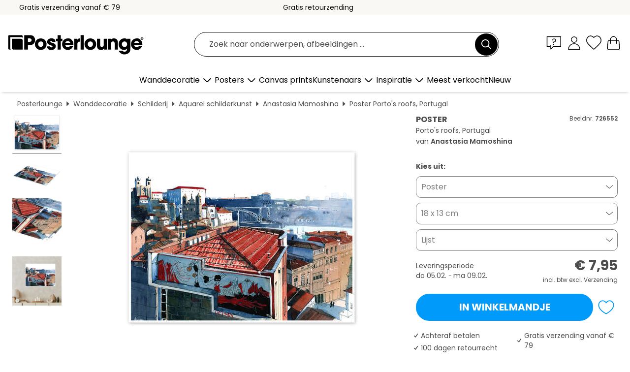

--- FILE ---
content_type: text/html; charset=utf-8
request_url: https://www.posterlounge.nl/p/726552.html
body_size: 24469
content:
<!DOCTYPE html>
<html lang="nl-NL">
<head>
    <meta charset="UTF-8">
    <style>@media (min-width:768px) and (max-width:991px){.hidden-sm{display:none!important}}@media (min-width:992px) and (max-width:1249px){.hidden-md{display:none!important}}@media (min-width:1250px){.hidden-lg{display:none!important}}</style><noscript><style>.lazyload{display:none!important}noscript>img {display:block;max-width:100%;height:auto}.thumbnail noscript>img {margin-left:auto;margin-right: auto}</style></noscript><style>.mazing-button-container{display:none;}</style><style>#pdv-productImageBox{text-align:center;height:500px;}#pdv-thumbnail-gallery-wrapper{width:120px}#pdv-productImageSrc{max-width: calc(100vw - 40px)}#pdv-thumbnail-gallery{margin:0;padding:0;list-style:none;min-width:112px;}.col-*{padding:0 10px}</style><style>#pdv-productImageBox{height:500px}</style>
    <link rel="preconnect" href="https://media.posterlounge.com"><link rel="preconnect" href="https://cdn.posterlounge.com">
    
    <link rel="preload" href="https://www.posterlounge.nl/plugin/extern/bootstrap/fonts/glyphicons-halflings-regular.woff2" as="font" type="font/woff2" crossorigin="anonymous" /><link rel="preload" href="https://cdn.posterlounge.com/plugin/extern/bootstrap/js/includesFix.js" as="script" /><link rel="preload" href="https://www.posterlounge.nl/plugin/extern/bootstrap/css/bootstrap.min.css" as="style" /><link rel="preload" href="https://cdn.posterlounge.com/plugin/extern/bootstrap/css/bootstrap-ms.css" as="style" /><link rel="preload" href="https://cdn.posterlounge.com/plugin/extern/bootstrap/js/bootstrap.min.js" as="script" /><link rel="preload" href="https://cdn.posterlounge.com/plugin/extern/bootstrapdialog/css/bootstrap-dialog.min.css" as="style" /><link rel="preload" href="https://cdn.posterlounge.com/plugin/extern/bootstrapdialog/js/bootstrap-dialog.min.js" as="script" /><link rel="preload" href="https://cdn.posterlounge.com/plugin/extern/lazysizes/css/custom-lazy-styles.min.css" as="style" /><link rel="preload" href="https://cdn.posterlounge.com/plugin/extern/flags/css/style.min.css" as="style" /><link rel="preload" href="https://www.posterlounge.nl/css/f5bc749e1d93d2acc6a80ccbc0b53c34.css" as="style" /><link rel="preload" href="https://www.posterlounge.nl/controller/shop/main/webfonts.css?version=250916" as="style" />

    <title>Porto&#039;s roofs, Portugal van Anastasia Mamoshina als poster, canvas print en meer | Posterlounge.nl</title>
    <meta name="description" content="Koop nu Porto&#039;s roofs, Portugal van Anastasia Mamoshina als poster &amp; kunstdruk bij Posterlounge.nl: ✔ Ruime keuze aan materialen &amp; maten ✔ Bestel de passende lijst erbij ✔ Gratis retourzending">
    <meta name="viewport" content="width=device-width, initial-scale=1">

    
        <meta name="robots" content="INDEX, FOLLOW, NOODP, NOYDIR">

                                                                                        <link rel="canonical" href="https://www.posterlounge.nl/p/726552.html">
                                                                
                    <link rel="alternate" hreflang="de-DE" href="https://www.posterlounge.de/p/726552.html">
                <link rel="alternate" hreflang="de-AT" href="https://www.posterlounge.at/p/726552.html">
                <link rel="alternate" hreflang="de-CH" href="https://www.posterlounge.ch/p/726552.html">
                <link rel="alternate" hreflang="en-GB" href="https://www.posterlounge.co.uk/p/726552.html">
                <link rel="alternate" hreflang="en-IE" href="https://www.posterlounge.ie/p/726552.html">
                <link rel="alternate" hreflang="fr-FR" href="https://www.posterlounge.fr/p/726552.html">
                <link rel="alternate" hreflang="fr-BE" href="https://www.posterlounge.be/p/726552.html">
                <link rel="alternate" hreflang="es-ES" href="https://www.posterlounge.es/p/726552.html">
                <link rel="alternate" hreflang="it-IT" href="https://www.posterlounge.it/p/726552.html">
                <link rel="alternate" hreflang="nl-NL" href="https://www.posterlounge.nl/p/726552.html">
                <link rel="alternate" hreflang="pt-PT" href="https://www.posterlounge.pt/p/726552.html">
                <link rel="alternate" hreflang="da-DK" href="https://www.posterlounge.dk/p/726552.html">
                <link rel="alternate" hreflang="no-NO" href="https://www.posterlounge.no/p/726552.html">
                <link rel="alternate" hreflang="sv-SE" href="https://www.posterlounge.se/p/726552.html">
                <link rel="alternate" hreflang="fi-FI" href="https://www.posterlounge.fi/p/726552.html">
                <link rel="alternate" hreflang="pl-PL" href="https://www.posterlounge.pl/p/726552.html">
                <link rel="alternate" hreflang="x-default" href="https://www.posterlounge.com/p/726552.html">
                
        <meta property="og:type" content="product">
    <meta property="og:url" content="https://www.posterlounge.nl/p/726552.html">
    <meta property="og:title" content="Anastasia Mamoshina - Porto&#039;s roofs, Portugal">
    <meta property="og:description" content="Koop nu Porto&#039;s roofs, Portugal van Anastasia Mamoshina als poster &amp; kunstdruk bij Posterlounge.nl: ✔ Ruime keuze aan materialen &amp; maten ✔ Bestel de passende lijst erbij ✔ Gratis retourzending">
        <meta property="og:image" content="https://media.posterlounge.com/img/products/730000/726552/726552_poster_l.jpg">
    <meta name="thumbnail" content="https://media.posterlounge.com/img/products/730000/726552/726552_poster_l.jpg">
    
    <meta name="verify-v1" content="jsXi8zb7H6gcVbAXgm12JAChcd/3kQ5ZV0vGluy355s=">
    <meta name="p:domain_verify" content="2e6c603011a49bb49e22d0da3c726e2c">
    <meta name="msvalidate.01" content="0BEB495C0C44DA08B94EFD62E15B0E16">

    <meta name="apple-mobile-web-app-title" content="Posterlounge">
    <meta name="application-name" content="Posterlounge">
    <link rel="shortcut icon" type="image/x-icon" href="https://cdn.posterlounge.com/controller/shop/main/img/logo-icon.ico">
    <link rel="icon" type="image/svg+xml" href="https://cdn.posterlounge.com/controller/shop/main/img/logo-icon.svg">
    <link rel="icon" type="image/png" href="https://cdn.posterlounge.com/controller/shop/main/img/logo-icon-256px.png">
    <link rel="apple-touch-icon" href="https://cdn.posterlounge.com/controller/shop/main/img/apple-touch-icon-precomposed.png"
          sizes="180x180">

    <script type="text/javascript" src="https://cdn.posterlounge.com/plugin/extern/bootstrap/js/includesFix.js"></script><link rel="stylesheet" href="https://www.posterlounge.nl/plugin/extern/bootstrap/css/bootstrap.min.css" type="text/css" /><link rel="stylesheet" href="https://cdn.posterlounge.com/plugin/extern/bootstrap/css/bootstrap-ms.css" type="text/css" /><link rel="stylesheet" href="https://cdn.posterlounge.com/plugin/extern/bootstrapdialog/css/bootstrap-dialog.min.css" type="text/css" /><link rel="stylesheet" href="https://cdn.posterlounge.com/plugin/extern/lazysizes/css/custom-lazy-styles.min.css?version=240620" type="text/css"/><link rel="stylesheet" href="https://cdn.posterlounge.com/plugin/extern/flags/css/style.min.css" type="text/css" /><link rel="stylesheet" href="https://www.posterlounge.nl/css/f5bc749e1d93d2acc6a80ccbc0b53c34.css" type="text/css" /><link rel="stylesheet" href="https://www.posterlounge.nl/controller/shop/main/webfonts.css?version=250916" type="text/css" />
    <script>
				
				function initGTM()
				{
					(function(w,d,s,l,i){w[l]=w[l]||[];w[l].push({'gtm.start':new Date().getTime(),event:'gtm.js'});var f=d.getElementsByTagName(s)[0],j=d.createElement(s),dl=l!='dataLayer'?'&l='+l:'';j.async=true;j.src='https://gtm.posterlounge.nl/gtm.js?id='+i+dl;f.parentNode.insertBefore(j,f);})(window,document,'script','dataLayer','GTM-KCWWWHL');
				}

				function getClientLayer()
				{
					
					dataLayer.push({ "event": "view_item_list", "ecommerce": { "item_list_name": "crosspromo", "currency": "EUR", "items": [{ "id": "719000", "name": "719000 - Bus in the streets of London","quantity": 1, "price": "7.95", "currency": "EUR", "index": 1 },{ "id": "615274", "name": "615274 - Towers of Frauenkirche in Muni","quantity": 1, "price": "7.95", "currency": "EUR", "index": 2 },{ "id": "712115", "name": "712115 - Fondamenta del Pizzo","quantity": 1, "price": "7.95", "currency": "EUR", "index": 3 },{ "id": "706958", "name": "706958 - City wolkenkrabber Leipzig","quantity": 1, "price": "7.95", "currency": "EUR", "index": 4 },{ "id": "706463", "name": "706463 - Above the rooftops of Lisbon I","quantity": 1, "price": "7.95", "currency": "EUR", "index": 5 },{ "id": "746338", "name": "746338 - Tall ships in port, Brittany, ","quantity": 1, "price": "8.95", "currency": "EUR", "index": 6 },{ "id": "747239", "name": "747239 - Building facades in NYC","quantity": 1, "price": "7.95", "currency": "EUR", "index": 7 },{ "id": "642327", "name": "642327 - Red Combine","quantity": 1, "price": "7.95", "currency": "EUR", "index": 8 },{ "id": "762057", "name": "762057 - Monroe Avenue, Staten Island, ","quantity": 1, "price": "8.95", "currency": "EUR", "index": 9 },{ "id": "717322", "name": "717322 - The neighbors&#039; house","quantity": 1, "price": "7.95", "currency": "EUR", "index": 10 },{ "id": "588393", "name": "588393 - Verbindingen, 1986","quantity": 1, "price": "8.95", "currency": "EUR", "index": 11 },{ "id": "735625", "name": "735625 - Lisbon roofs","quantity": 1, "price": "7.95", "currency": "EUR", "index": 12 }] }, "pin" : { "items": [{"product_id":"719000","product_price":"7.95","product_category":"crosspromo"},{"product_id":"615274","product_price":"7.95","product_category":"crosspromo"},{"product_id":"712115","product_price":"7.95","product_category":"crosspromo"},{"product_id":"706958","product_price":"7.95","product_category":"crosspromo"},{"product_id":"706463","product_price":"7.95","product_category":"crosspromo"},{"product_id":"746338","product_price":"8.95","product_category":"crosspromo"},{"product_id":"747239","product_price":"7.95","product_category":"crosspromo"},{"product_id":"642327","product_price":"7.95","product_category":"crosspromo"},{"product_id":"762057","product_price":"8.95","product_category":"crosspromo"},{"product_id":"717322","product_price":"7.95","product_category":"crosspromo"},{"product_id":"588393","product_price":"8.95","product_category":"crosspromo"},{"product_id":"735625","product_price":"7.95","product_category":"crosspromo"}] }, "meta" : { "item": { "id" : [719000,615274,712115,706958,706463,746338,747239,642327,762057,717322,588393,735625], "name": "crosspromo" } }, "algolia" : { "afterSearch": 0, "userToken": "66e8165a4b1df411acdcf34925d28ba1", "userTokenAuth": "", "index": "Posterlounge_nl", "queryId": "", "items": ["719000","615274","712115","706958","706463","746338","747239","642327","762057","717322","588393","735625"] } });
					dataLayer.push({ecommerce: undefined, pin: undefined, meta: undefined, algolia: undefined, search_term: undefined, klaviyo: undefined});
					dataLayer.push({ "event": "view_item", "ecommerce": { "currency": "EUR", "items": [{ "id": "726552", "variant": "Poster 18 x 13 cm", "name": "726552 - Porto&#039;s roofs, Portugal","brand": "Anastasia Mamoshina","quantity": 1, "price": "7.95", "currency": "EUR", "index": 1 }], "value": "7.95" }, "pin" : { "items": [{ "product_id": "726552", "product_variant": "Poster 18 x 13 cm", "product_name": "726552 - Porto&#039;s roofs, Portugal", "brand": "PDS", "product_price": "7.95" }] }, "meta" : { "item" : { "id": "726552", "name": "726552 - Porto&#039;s roofs, Portugal", "price": "7.95", "quantity": "1", "variant": "Poster 18 x 13 cm" } }, "algolia" : { "afterSearch": 0, "userToken": "66e8165a4b1df411acdcf34925d28ba1", "userTokenAuth": "", "index": "Posterlounge_nl", "queryId": "", "items": ["726552"], "positions": [2] } });
					dataLayer.push({ecommerce: undefined, pin: undefined, meta: undefined, algolia: undefined, search_term: undefined, klaviyo: undefined});
				}
				
				function getServerLayer()
				{
					$(document).ajaxComplete(function (event, xhr, settings)
					{
					    var call = true;
					    if(typeof settings.url !== 'undefined')
					    {
					        if(settings.url.indexOf('noGTM=1') > 0)
					        {
					            call = false;
					        }
					    }
					    
					    if(call)
					    {
                            $.ajax({
                                type: 'POST',
                                url: 'https://www.posterlounge.nl/plugin/extern/googletagmanager/ajax/get.php',
                                dataType: 'json',
                                global: false,
                                success: function (request)
                                {
                                    if(request != null)
                                    {
                                        if(request.status)
                                        {
                                            if(request.results.jsObjects !== 'undefined')
                                            {
                                                for(x=0;x<request.results.jsObjects.length;x++)
                                                {
                                                    dataLayer.push(JSON.parse(request.results.jsObjects[x]));
                                                }
                                            }
                                        }
                                    }
                                }
                            });
                        }
					});
				}
			
				function initGTMClientId()
				{
					$.ajax({
						type: 'POST',
						url: 'https://www.posterlounge.nl/plugin/extern/googletagmanager/ajax/id.php',
						dataType: 'json',
						global: false,
						success: function (request)
						{
							if(request != null)
							{
								if(request.status)
								{
									if(request.results.id !== 'undefined')
									{
										initGTM();
										
										dataLayer.push({
											'event':		'client_id',
											'client_id':	request.results.id,
											'em_hash':	    request.results.em,
											'portal_id':	request.results.portal,
											'environment':  'production',
											'section' :     'detail_view',
											'ip_override':  request.results.ip,
											'user_agent':   request.results.ua,
											'test_dim1':    request.results.test_dim1,
											'test_dim2':    request.results.test_dim2,
											'test_dim3':    request.results.test_dim3,
											'test_algolia': request.results.test_algolia
										});
										
										getClientLayer();
										getServerLayer();
									}
								}
							}
						}
					});
				}
			</script><script>
			
			function getInfos(e,o)
			{   
				var cm = __cmp('getCMPData');
				var analytics = 0;
				if(cm.gdprApplies !== true || cm.vendorConsents.s26 === true)
				{
					analytics = 1;
				}
				
				$.ajax({
					type: 'POST',
					url: 'https://www.posterlounge.nl/plugin/shop/cookiebanner/ajax/state.php',
					dataType: 'json',
					global: false,
					data:{
					  analytics: analytics
					}
				});
				
				if (typeof initGTMClientId == 'function') { 
					initGTMClientId();
				}
			}
		  
			document.addEventListener('DOMContentLoaded', function() 
			{
                let cmp = __cmp('getCMPData');
                if(typeof cmp === 'object' && cmp.cmpDataObject) {
                    getInfos(null, null);
                } else {
                    __cmp('addEventListener',['consent',getInfos,false],null);
                }
				
			});
		</script>

        
    <script type="application/ld+json">
        {
            "@context": "https://schema.org",
            "@type": "WebSite",
            "url": "https://www.posterlounge.nl",
            "potentialAction": {
                "@type": "SearchAction",
                "target": "https://www.posterlounge.nl/zoek.html?action=search&query={search_term_string}",
                "query-input": "required name=search_term_string"
            }
        }
    </script>
    
    
    
    <script type="application/ld+json">
        {
            "@context": "https://schema.org",
            "@type": "Organization",
            "name": "Posterlounge",
            "url": "https://www.posterlounge.nl",
            "logo": "https://www.posterlounge.nl/controller/shop/main/img/posterlounge-logo.svg",
            "sameAs": [
                "https://www.facebook.com/posterlounge",
                "https://www.pinterest.com/posterlounge/",
                "https://instagram.com/posterlounge/"
            ],
            "contactPoint": [
                {
                    "@type": "ContactPoint",
                    "telephone": "+49-341-33975900",
                    "contactType": "customer service"
                }
            ]
        }
    </script>
    
</head>

<body data-role="page" id="main" data-posterlounge-instant-intensity="500">
<noscript><iframe src="https://gtm.posterlounge.nl/ns.html?id=GTM-KCWWWHL" height="0" width="0" style="display:none;visibility:hidden"></iframe></noscript><script>if(!"gdprAppliesGlobally" in window){window.gdprAppliesGlobally=true}if(!("cmp_id" in window)||window.cmp_id<1){window.cmp_id=0}if(!("cmp_cdid" in window)){window.cmp_cdid="3955435933bb"}if(!("cmp_params" in window)){window.cmp_params=""}if(!("cmp_host" in window)){window.cmp_host="a.delivery.consentmanager.net"}if(!("cmp_cdn" in window)){window.cmp_cdn="cdn.consentmanager.net"}if(!("cmp_proto" in window)){window.cmp_proto="https:"}if(!("cmp_codesrc" in window)){window.cmp_codesrc="1"}window.cmp_getsupportedLangs=function(){var b=["DE","EN","FR","IT","NO","DA","FI","ES","PT","RO","BG","ET","EL","GA","HR","LV","LT","MT","NL","PL","SV","SK","SL","CS","HU","RU","SR","ZH","TR","UK","AR","BS"];if("cmp_customlanguages" in window){for(var a=0;a<window.cmp_customlanguages.length;a++){b.push(window.cmp_customlanguages[a].l.toUpperCase())}}return b};window.cmp_getRTLLangs=function(){var a=["AR"];if("cmp_customlanguages" in window){for(var b=0;b<window.cmp_customlanguages.length;b++){if("r" in window.cmp_customlanguages[b]&&window.cmp_customlanguages[b].r){a.push(window.cmp_customlanguages[b].l)}}}return a};window.cmp_getlang=function(j){if(typeof(j)!="boolean"){j=true}if(j&&typeof(cmp_getlang.usedlang)=="string"&&cmp_getlang.usedlang!==""){return cmp_getlang.usedlang}var g=window.cmp_getsupportedLangs();var c=[];var f=location.hash;var e=location.search;var a="languages" in navigator?navigator.languages:[];if(f.indexOf("cmplang=")!=-1){c.push(f.substr(f.indexOf("cmplang=")+8,2).toUpperCase())}else{if(e.indexOf("cmplang=")!=-1){c.push(e.substr(e.indexOf("cmplang=")+8,2).toUpperCase())}else{if("cmp_setlang" in window&&window.cmp_setlang!=""){c.push(window.cmp_setlang.toUpperCase())}else{if(a.length>0){for(var d=0;d<a.length;d++){c.push(a[d])}}}}}if("language" in navigator){c.push(navigator.language)}if("userLanguage" in navigator){c.push(navigator.userLanguage)}var h="";for(var d=0;d<c.length;d++){var b=c[d].toUpperCase();if(g.indexOf(b)!=-1){h=b;break}if(b.indexOf("-")!=-1){b=b.substr(0,2)}if(g.indexOf(b)!=-1){h=b;break}}if(h==""&&typeof(cmp_getlang.defaultlang)=="string"&&cmp_getlang.defaultlang!==""){return cmp_getlang.defaultlang}else{if(h==""){h="EN"}}h=h.toUpperCase();return h};(function(){var u=document;var v=u.getElementsByTagName;var h=window;var o="";var b="_en";if("cmp_getlang" in h){o=h.cmp_getlang().toLowerCase();if("cmp_customlanguages" in h){for(var q=0;q<h.cmp_customlanguages.length;q++){if(h.cmp_customlanguages[q].l.toUpperCase()==o.toUpperCase()){o="en";break}}}b="_"+o}function x(i,e){var w="";i+="=";var s=i.length;var d=location;if(d.hash.indexOf(i)!=-1){w=d.hash.substr(d.hash.indexOf(i)+s,9999)}else{if(d.search.indexOf(i)!=-1){w=d.search.substr(d.search.indexOf(i)+s,9999)}else{return e}}if(w.indexOf("&")!=-1){w=w.substr(0,w.indexOf("&"))}return w}var k=("cmp_proto" in h)?h.cmp_proto:"https:";if(k!="http:"&&k!="https:"){k="https:"}var g=("cmp_ref" in h)?h.cmp_ref:location.href;var j=u.createElement("script");j.setAttribute("data-cmp-ab","1");var c=x("cmpdesign","cmp_design" in h?h.cmp_design:"");var f=x("cmpregulationkey","cmp_regulationkey" in h?h.cmp_regulationkey:"");var r=x("cmpgppkey","cmp_gppkey" in h?h.cmp_gppkey:"");var n=x("cmpatt","cmp_att" in h?h.cmp_att:"");j.src=k+"//"+h.cmp_host+"/delivery/cmp.php?"+("cmp_id" in h&&h.cmp_id>0?"id="+h.cmp_id:"")+("cmp_cdid" in h?"&cdid="+h.cmp_cdid:"")+"&h="+encodeURIComponent(g)+(c!=""?"&cmpdesign="+encodeURIComponent(c):"")+(f!=""?"&cmpregulationkey="+encodeURIComponent(f):"")+(r!=""?"&cmpgppkey="+encodeURIComponent(r):"")+(n!=""?"&cmpatt="+encodeURIComponent(n):"")+("cmp_params" in h?"&"+h.cmp_params:"")+(u.cookie.length>0?"&__cmpfcc=1":"")+"&l="+o.toLowerCase()+"&o="+(new Date()).getTime();j.type="text/javascript";j.async=true;if(u.currentScript&&u.currentScript.parentElement){u.currentScript.parentElement.appendChild(j)}else{if(u.body){u.body.appendChild(j)}else{var t=v("body");if(t.length==0){t=v("div")}if(t.length==0){t=v("span")}if(t.length==0){t=v("ins")}if(t.length==0){t=v("script")}if(t.length==0){t=v("head")}if(t.length>0){t[0].appendChild(j)}}}var m="js";var p=x("cmpdebugunminimized","cmpdebugunminimized" in h?h.cmpdebugunminimized:0)>0?"":".min";var a=x("cmpdebugcoverage","cmp_debugcoverage" in h?h.cmp_debugcoverage:"");if(a=="1"){m="instrumented";p=""}var j=u.createElement("script");j.src=k+"//"+h.cmp_cdn+"/delivery/"+m+"/cmp"+b+p+".js";j.type="text/javascript";j.setAttribute("data-cmp-ab","1");j.async=true;if(u.currentScript&&u.currentScript.parentElement){u.currentScript.parentElement.appendChild(j)}else{if(u.body){u.body.appendChild(j)}else{var t=v("body");if(t.length==0){t=v("div")}if(t.length==0){t=v("span")}if(t.length==0){t=v("ins")}if(t.length==0){t=v("script")}if(t.length==0){t=v("head")}if(t.length>0){t[0].appendChild(j)}}}})();window.cmp_addFrame=function(b){if(!window.frames[b]){if(document.body){var a=document.createElement("iframe");a.style.cssText="display:none";if("cmp_cdn" in window&&"cmp_ultrablocking" in window&&window.cmp_ultrablocking>0){a.src="//"+window.cmp_cdn+"/delivery/empty.html"}a.name=b;a.setAttribute("title","Intentionally hidden, please ignore");a.setAttribute("role","none");a.setAttribute("tabindex","-1");document.body.appendChild(a)}else{window.setTimeout(window.cmp_addFrame,10,b)}}};window.cmp_rc=function(h){var b=document.cookie;var f="";var d=0;while(b!=""&&d<100){d++;while(b.substr(0,1)==" "){b=b.substr(1,b.length)}var g=b.substring(0,b.indexOf("="));if(b.indexOf(";")!=-1){var c=b.substring(b.indexOf("=")+1,b.indexOf(";"))}else{var c=b.substr(b.indexOf("=")+1,b.length)}if(h==g){f=c}var e=b.indexOf(";")+1;if(e==0){e=b.length}b=b.substring(e,b.length)}return(f)};window.cmp_stub=function(){var a=arguments;__cmp.a=__cmp.a||[];if(!a.length){return __cmp.a}else{if(a[0]==="ping"){if(a[1]===2){a[2]({gdprApplies:gdprAppliesGlobally,cmpLoaded:false,cmpStatus:"stub",displayStatus:"hidden",apiVersion:"2.2",cmpId:31},true)}else{a[2](false,true)}}else{if(a[0]==="getUSPData"){a[2]({version:1,uspString:window.cmp_rc("")},true)}else{if(a[0]==="getTCData"){__cmp.a.push([].slice.apply(a))}else{if(a[0]==="addEventListener"||a[0]==="removeEventListener"){__cmp.a.push([].slice.apply(a))}else{if(a.length==4&&a[3]===false){a[2]({},false)}else{__cmp.a.push([].slice.apply(a))}}}}}}};window.cmp_gpp_ping=function(){return{gppVersion:"1.0",cmpStatus:"stub",cmpDisplayStatus:"hidden",supportedAPIs:["tcfca","usnat","usca","usva","usco","usut","usct"],cmpId:31}};window.cmp_gppstub=function(){var a=arguments;__gpp.q=__gpp.q||[];if(!a.length){return __gpp.q}var g=a[0];var f=a.length>1?a[1]:null;var e=a.length>2?a[2]:null;if(g==="ping"){return window.cmp_gpp_ping()}else{if(g==="addEventListener"){__gpp.e=__gpp.e||[];if(!("lastId" in __gpp)){__gpp.lastId=0}__gpp.lastId++;var c=__gpp.lastId;__gpp.e.push({id:c,callback:f});return{eventName:"listenerRegistered",listenerId:c,data:true,pingData:window.cmp_gpp_ping()}}else{if(g==="removeEventListener"){var h=false;__gpp.e=__gpp.e||[];for(var d=0;d<__gpp.e.length;d++){if(__gpp.e[d].id==e){__gpp.e[d].splice(d,1);h=true;break}}return{eventName:"listenerRemoved",listenerId:e,data:h,pingData:window.cmp_gpp_ping()}}else{if(g==="getGPPData"){return{sectionId:3,gppVersion:1,sectionList:[],applicableSections:[0],gppString:"",pingData:window.cmp_gpp_ping()}}else{if(g==="hasSection"||g==="getSection"||g==="getField"){return null}else{__gpp.q.push([].slice.apply(a))}}}}}};window.cmp_msghandler=function(d){var a=typeof d.data==="string";try{var c=a?JSON.parse(d.data):d.data}catch(f){var c=null}if(typeof(c)==="object"&&c!==null&&"__cmpCall" in c){var b=c.__cmpCall;window.__cmp(b.command,b.parameter,function(h,g){var e={__cmpReturn:{returnValue:h,success:g,callId:b.callId}};d.source.postMessage(a?JSON.stringify(e):e,"*")})}if(typeof(c)==="object"&&c!==null&&"__uspapiCall" in c){var b=c.__uspapiCall;window.__uspapi(b.command,b.version,function(h,g){var e={__uspapiReturn:{returnValue:h,success:g,callId:b.callId}};d.source.postMessage(a?JSON.stringify(e):e,"*")})}if(typeof(c)==="object"&&c!==null&&"__tcfapiCall" in c){var b=c.__tcfapiCall;window.__tcfapi(b.command,b.version,function(h,g){var e={__tcfapiReturn:{returnValue:h,success:g,callId:b.callId}};d.source.postMessage(a?JSON.stringify(e):e,"*")},b.parameter)}if(typeof(c)==="object"&&c!==null&&"__gppCall" in c){var b=c.__gppCall;window.__gpp(b.command,function(h,g){var e={__gppReturn:{returnValue:h,success:g,callId:b.callId}};d.source.postMessage(a?JSON.stringify(e):e,"*")},"parameter" in b?b.parameter:null,"version" in b?b.version:1)}};window.cmp_setStub=function(a){if(!(a in window)||(typeof(window[a])!=="function"&&typeof(window[a])!=="object"&&(typeof(window[a])==="undefined"||window[a]!==null))){window[a]=window.cmp_stub;window[a].msgHandler=window.cmp_msghandler;window.addEventListener("message",window.cmp_msghandler,false)}};window.cmp_setGppStub=function(a){if(!(a in window)||(typeof(window[a])!=="function"&&typeof(window[a])!=="object"&&(typeof(window[a])==="undefined"||window[a]!==null))){window[a]=window.cmp_gppstub;window[a].msgHandler=window.cmp_msghandler;window.addEventListener("message",window.cmp_msghandler,false)}};window.cmp_addFrame("__cmpLocator");if(!("cmp_disableusp" in window)||!window.cmp_disableusp){window.cmp_addFrame("__uspapiLocator")}if(!("cmp_disabletcf" in window)||!window.cmp_disabletcf){window.cmp_addFrame("__tcfapiLocator")}if(!("cmp_disablegpp" in window)||!window.cmp_disablegpp){window.cmp_addFrame("__gppLocator")}window.cmp_setStub("__cmp");if(!("cmp_disabletcf" in window)||!window.cmp_disabletcf){window.cmp_setStub("__tcfapi")}if(!("cmp_disableusp" in window)||!window.cmp_disableusp){window.cmp_setStub("__uspapi")}if(!("cmp_disablegpp" in window)||!window.cmp_disablegpp){window.cmp_setGppStub("__gpp")};</script>
<div id="side-nav" class="side-nav">
    <!-- Mobile Nav, die den Content nach rechts verschiebt -->
    <div class="mobile-nav-left">
        <div class="mobile-nav-top">
            <div id="close-tab">Sluiten<span></span></div>
            <div id="side-nav-pageNavLogo">
                <a href="https://www.posterlounge.nl" title="Posters & wanddecoratie van Posterlounge">&nbsp;</a>
            </div>
            <div id="mn-searchWrapper" class="search-wrapper">
                <form action="https://www.posterlounge.nl/zoek.html" accept-charset="UTF-8" method="get" name="search" class="pos-rel searchFieldGroup">
                    <input name="action" type="hidden" value="search"/>
                    <div class="input-group">
                        <input
                                name="s_query"
                                id="mn-mainSearchInput"
                                type="text"
                                autocomplete="off"
                                placeholder="Zoek naar onderwerpen, afbeeldingen ..."
                                value=""
                                maxlength="250"
                                class="searchField"
                                aria-label="Zoekveld"
                        />
                        <div class="input-group-btn mega-menu-search-background">
                            <button type="button" class="btn mega-menu-searchBtn" aria-label="Zoek">&nbsp;</button>
                        </div>
                        <button type="button" class="btn searchClearBtnHeader"></button>
                    </div>
                </form>
            </div>
        </div>
        <nav>
            <div id="mobileNavbar">
                <ul class="nav navbar-nav">
                                                            <li class="has-children">
                                                <span class="nav-headline" role="button" tabindex="0" aria-expanded="false" aria-controls="subchildren-wallart">
                            Wanddecoratie
                            <span class="nav-toggle-btn arrow"></span>
                        </span>
                        <ul class="nav-children" id="subchildren-wallart">
                                                        <li>
                                <a class="nav-headline discoverAll" href="https://www.posterlounge.nl/wanddecoratie/" title="Alles ontdekken">
                                    <span>Alles ontdekken</span>
                                </a>
                            </li>
                                                                                                                <li class="nav-subheadline has-children">
                                <span class="nav-headline" role="button" tabindex="0" aria-expanded="false" aria-controls="children-top_products">Populaire producten
                                    <span class="nav-toggle-btn plus"></span>
                                </span>
                                <ul class="nav-children" id="children-top_products">
                                                                        <li>
                                        <a href="https://www.posterlounge.nl/wanddecoratie/posters/" title="Posters">
                                            <span>Posters</span>
                                        </a>
                                    </li>
                                                                        <li>
                                        <a href="https://www.posterlounge.nl/wanddecoratie/canvas-prints/" title="Canvas prints">
                                            <span>Canvas prints</span>
                                        </a>
                                    </li>
                                                                        <li>
                                        <a href="https://www.posterlounge.nl/wanddecoratie/aluminium-prints/" title="Aluminium prints">
                                            <span>Aluminium prints</span>
                                        </a>
                                    </li>
                                                                        <li>
                                        <a href="https://www.posterlounge.nl/wanddecoratie/acrylglas-prints/" title="Acrylglas prints">
                                            <span>Acrylglas prints</span>
                                        </a>
                                    </li>
                                                                        <li>
                                        <a href="https://www.posterlounge.nl/wanddecoratie/hout-prints/" title="Hout prints">
                                            <span>Hout prints</span>
                                        </a>
                                    </li>
                                                                        <li>
                                        <a href="https://www.posterlounge.nl/wanddecoratie/gallery-prints/" title="Gallery prints">
                                            <span>Gallery prints</span>
                                        </a>
                                    </li>
                                                                        <li>
                                        <a href="https://www.posterlounge.nl/wanddecoratie/kunstdrukken/" title="Kunstdrukken">
                                            <span>Kunstdrukken</span>
                                        </a>
                                    </li>
                                                                        <li>
                                        <a href="https://www.posterlounge.nl/wanddecoratie/pvc-prints/" title="PVC prints">
                                            <span>PVC prints</span>
                                        </a>
                                    </li>
                                                                        <li>
                                        <a href="https://www.posterlounge.nl/wanddecoratie/muurstickers/" title="Muurstickers">
                                            <span>Muurstickers</span>
                                        </a>
                                    </li>
                                                                        <li>
                                        <a href="https://www.posterlounge.nl/wanddecoratie/magneetborden/" title="Magneetborden">
                                            <span>Magneetborden</span>
                                        </a>
                                    </li>
                                                                        <li>
                                        <a href="https://www.posterlounge.nl/wanddecoratie/deurstickers/" title="Deurstickers">
                                            <span>Deurstickers</span>
                                        </a>
                                    </li>
                                                                        <li>
                                        <a href="https://www.posterlounge.nl/wanddecoratie/deurposters/" title="Deurposters">
                                            <span>Deurposters</span>
                                        </a>
                                    </li>
                                                                        <li>
                                        <a href="https://www.posterlounge.nl/wanddecoratie/kleurposters/" title="Kleurposters">
                                            <span>Kleurposters</span>
                                        </a>
                                    </li>
                                                                        <li>
                                        <a href="https://www.posterlounge.nl/wanddecoratie/cadeaubonnen/" title="Cadeaubonnen">
                                            <span>Cadeaubonnen</span>
                                        </a>
                                    </li>
                                                                        <li>
                                        <a href="https://www.posterlounge.nl/wanddecoratie/wandkalenders/" title="Wandkalenders">
                                            <span>Wandkalenders</span>
                                        </a>
                                    </li>
                                                                    </ul>
                            </li>
                                                                                                                <li class="nav-subheadline has-children">
                                <span class="nav-headline" role="button" tabindex="0" aria-expanded="false" aria-controls="children-popular_art_styles">Populaire kunststijlen
                                    <span class="nav-toggle-btn plus"></span>
                                </span>
                                <ul class="nav-children" id="children-popular_art_styles">
                                                                        <li>
                                        <a href="https://www.posterlounge.nl/wanddecoratie/fauvisme/" title="Fauvisme">
                                            <span>Fauvisme</span>
                                        </a>
                                    </li>
                                                                        <li>
                                        <a href="https://www.posterlounge.nl/wanddecoratie/posters/impressionisme/" title="Impressionisme">
                                            <span>Impressionisme</span>
                                        </a>
                                    </li>
                                                                        <li>
                                        <a href="https://www.posterlounge.nl/wanddecoratie/abstracte-kunst/" title="Abstracte kunst">
                                            <span>Abstracte kunst</span>
                                        </a>
                                    </li>
                                                                        <li>
                                        <a href="https://www.posterlounge.nl/wanddecoratie/aziatische-kunst/" title="Aziatische kunst">
                                            <span>Aziatische kunst</span>
                                        </a>
                                    </li>
                                                                        <li>
                                        <a href="https://www.posterlounge.nl/wanddecoratie/aquarel-schilderkunst/" title="Aquarel schilderkunst">
                                            <span>Aquarel schilderkunst</span>
                                        </a>
                                    </li>
                                                                        <li>
                                        <a href="https://www.posterlounge.nl/wanddecoratie/mash-up-art/" title="Mash Up Art">
                                            <span>Mash Up Art</span>
                                        </a>
                                    </li>
                                                                        <li>
                                        <a href="https://www.posterlounge.nl/wanddecoratie/surrealisme/" title="Surrealisme">
                                            <span>Surrealisme</span>
                                        </a>
                                    </li>
                                                                        <li>
                                        <a href="https://www.posterlounge.nl/wanddecoratie/bauhaus/" title="Bauhaus">
                                            <span>Bauhaus</span>
                                        </a>
                                    </li>
                                                                        <li>
                                        <a href="https://www.posterlounge.nl/wanddecoratie/digitale-kunst/" title="Digitale kunst">
                                            <span>Digitale kunst</span>
                                        </a>
                                    </li>
                                                                        <li>
                                        <a href="https://www.posterlounge.nl/wanddecoratie/fotografie/" title="Fotografie">
                                            <span>Fotografie</span>
                                        </a>
                                    </li>
                                                                        <li>
                                        <a href="https://www.posterlounge.nl/wanddecoratie/tekeningen-en-schetsen/" title="Tekeningen en schetsen">
                                            <span>Tekeningen en schetsen</span>
                                        </a>
                                    </li>
                                                                    </ul>
                            </li>
                                                                                                                <li class="nav-subheadline has-children">
                                <span class="nav-headline" role="button" tabindex="0" aria-expanded="false" aria-controls="children-popular_rooms">Favoriete kamers
                                    <span class="nav-toggle-btn plus"></span>
                                </span>
                                <ul class="nav-children" id="children-popular_rooms">
                                                                        <li>
                                        <a href="https://www.posterlounge.nl/wanddecoratie/woonkamer/" title="Wanddecoratie voor de woonkamer">
                                            <span>Wanddecoratie voor de woonkamer</span>
                                        </a>
                                    </li>
                                                                        <li>
                                        <a href="https://www.posterlounge.nl/wanddecoratie/slaapkamer/" title="Wanddecoratie voor de slaapkamer">
                                            <span>Wanddecoratie voor de slaapkamer</span>
                                        </a>
                                    </li>
                                                                        <li>
                                        <a href="https://www.posterlounge.nl/wanddecoratie/keuken/" title="Wanddecoratie voor de keuken">
                                            <span>Wanddecoratie voor de keuken</span>
                                        </a>
                                    </li>
                                                                        <li>
                                        <a href="https://www.posterlounge.nl/wanddecoratie/badkamer/" title="Wanddecoratie voor de badkamer">
                                            <span>Wanddecoratie voor de badkamer</span>
                                        </a>
                                    </li>
                                                                        <li>
                                        <a href="https://www.posterlounge.nl/wanddecoratie/kinderkamer/" title="Wanddecoratie voor de kinderkamer">
                                            <span>Wanddecoratie voor de kinderkamer</span>
                                        </a>
                                    </li>
                                                                        <li>
                                        <a href="https://www.posterlounge.nl/wanddecoratie/kantoor/" title="Wanddecoratie voor kantoorruimtes">
                                            <span>Wanddecoratie voor kantoorruimtes</span>
                                        </a>
                                    </li>
                                                                    </ul>
                            </li>
                                                                                                                <li class="nav-subheadline has-children">
                                <span class="nav-headline" role="button" tabindex="0" aria-expanded="false" aria-controls="children-popular_styles">Populaire woonstijlen
                                    <span class="nav-toggle-btn plus"></span>
                                </span>
                                <ul class="nav-children" id="children-popular_styles">
                                                                        <li>
                                        <a href="https://www.posterlounge.nl/wanddecoratie/japandi/" title="Japandi">
                                            <span>Japandi</span>
                                        </a>
                                    </li>
                                                                        <li>
                                        <a href="https://www.posterlounge.nl/wanddecoratie/boho/" title="Boho">
                                            <span>Boho</span>
                                        </a>
                                    </li>
                                                                        <li>
                                        <a href="https://www.posterlounge.nl/wanddecoratie/modern/" title="Modern">
                                            <span>Modern</span>
                                        </a>
                                    </li>
                                                                        <li>
                                        <a href="https://www.posterlounge.nl/wanddecoratie/mid-century-modern/" title="Mid-century modern">
                                            <span>Mid-century modern</span>
                                        </a>
                                    </li>
                                                                        <li>
                                        <a href="https://www.posterlounge.nl/wanddecoratie/maritiem/" title="Maritiem">
                                            <span>Maritiem</span>
                                        </a>
                                    </li>
                                                                        <li>
                                        <a href="https://www.posterlounge.nl/wanddecoratie/vintage/" title="Vintage">
                                            <span>Vintage</span>
                                        </a>
                                    </li>
                                                                        <li>
                                        <a href="https://www.posterlounge.nl/wanddecoratie/scandinavisch/" title="Scandinavisch">
                                            <span>Scandinavisch</span>
                                        </a>
                                    </li>
                                                                        <li>
                                        <a href="https://www.posterlounge.nl/wanddecoratie/landelijke-inrichting/" title="Landelijk">
                                            <span>Landelijk</span>
                                        </a>
                                    </li>
                                                                        <li>
                                        <a href="https://www.posterlounge.nl/wanddecoratie/minimalisme/" title="Minimalisme">
                                            <span>Minimalisme</span>
                                        </a>
                                    </li>
                                                                    </ul>
                            </li>
                                                                                </ul>
                                            </li>
                                                                                <li class="has-children">
                                                <span class="nav-headline" role="button" tabindex="0" aria-expanded="false" aria-controls="subchildren-poster">
                            Posters
                            <span class="nav-toggle-btn arrow"></span>
                        </span>
                        <ul class="nav-children" id="subchildren-poster">
                                                        <li>
                                <a class="nav-headline discoverAll" href="https://www.posterlounge.nl/wanddecoratie/posters/" title="Alles ontdekken">
                                    <span>Alles ontdekken</span>
                                </a>
                            </li>
                                                                                                                <li class="nav-subheadline has-children">
                                <span class="nav-headline" role="button" tabindex="0" aria-expanded="false" aria-controls="children-top_poster_categories">Populaire thema’s
                                    <span class="nav-toggle-btn plus"></span>
                                </span>
                                <ul class="nav-children" id="children-top_poster_categories">
                                                                        <li>
                                        <a href="https://www.posterlounge.nl/wanddecoratie/posters/films/" title="Filmposters">
                                            <span>Filmposters</span>
                                        </a>
                                    </li>
                                                                        <li>
                                        <a href="https://www.posterlounge.nl/wanddecoratie/posters/mangas/" title="Anime-posters">
                                            <span>Anime-posters</span>
                                        </a>
                                    </li>
                                                                        <li>
                                        <a href="https://www.posterlounge.nl/wanddecoratie/posters/dieren/" title="Dierenposters">
                                            <span>Dierenposters</span>
                                        </a>
                                    </li>
                                                                        <li>
                                        <a href="https://www.posterlounge.nl/wanddecoratie/posters/steden/" title="Stedenposters">
                                            <span>Stedenposters</span>
                                        </a>
                                    </li>
                                                                        <li>
                                        <a href="https://www.posterlounge.nl/wanddecoratie/posters/spreuken-en-citaten/" title="Spreuken en citaten">
                                            <span>Spreuken en citaten</span>
                                        </a>
                                    </li>
                                                                        <li>
                                        <a href="https://www.posterlounge.nl/wanddecoratie/posters/muziek-en-dans/" title="Muziekposters">
                                            <span>Muziekposters</span>
                                        </a>
                                    </li>
                                                                        <li>
                                        <a href="https://www.posterlounge.nl/wanddecoratie/posters/sport/" title="Sportposters">
                                            <span>Sportposters</span>
                                        </a>
                                    </li>
                                                                        <li>
                                        <a href="https://www.posterlounge.nl/wanddecoratie/posters/landkaarten-en-wereldkaarten/" title="Land- en wereldkaarten">
                                            <span>Land- en wereldkaarten</span>
                                        </a>
                                    </li>
                                                                        <li>
                                        <a href="https://www.posterlounge.nl/wanddecoratie/posters/plantkunde/" title="Botanische posters">
                                            <span>Botanische posters</span>
                                        </a>
                                    </li>
                                                                        <li>
                                        <a href="https://www.posterlounge.nl/wanddecoratie/posters/natuur/" title="Natuurposters">
                                            <span>Natuurposters</span>
                                        </a>
                                    </li>
                                                                        <li>
                                        <a href="https://www.posterlounge.nl/wanddecoratie/posters/architectuur/" title="Architectuurposters">
                                            <span>Architectuurposters</span>
                                        </a>
                                    </li>
                                                                        <li>
                                        <a href="https://www.posterlounge.nl/wanddecoratie/posters/leren-en-kennis/" title="Educatieve posters">
                                            <span>Educatieve posters</span>
                                        </a>
                                    </li>
                                                                    </ul>
                            </li>
                                                                                                                <li class="nav-subheadline has-children">
                                <span class="nav-headline" role="button" tabindex="0" aria-expanded="false" aria-controls="children-trends_inspiration">Trends en inspiratie
                                    <span class="nav-toggle-btn plus"></span>
                                </span>
                                <ul class="nav-children" id="children-trends_inspiration">
                                                                        <li>
                                        <a href="https://www.posterlounge.nl/wanddecoratie/posters/bauhaus/" title="Bauhaus-posters">
                                            <span>Bauhaus-posters</span>
                                        </a>
                                    </li>
                                                                        <li>
                                        <a href="https://www.posterlounge.nl/wanddecoratie/posters/retro/" title="Retro-posters">
                                            <span>Retro-posters</span>
                                        </a>
                                    </li>
                                                                        <li>
                                        <a href="https://www.posterlounge.nl/wanddecoratie/posters/japandi/" title="Japandi-posters">
                                            <span>Japandi-posters</span>
                                        </a>
                                    </li>
                                                                        <li>
                                        <a href="https://www.posterlounge.nl/wanddecoratie/posters/zwart-wit/" title="Zwart-wit posters">
                                            <span>Zwart-wit posters</span>
                                        </a>
                                    </li>
                                                                        <li>
                                        <a href="https://www.posterlounge.nl/wanddecoratie/posters/cocktails/" title="Cocktailposters">
                                            <span>Cocktailposters</span>
                                        </a>
                                    </li>
                                                                        <li>
                                        <a href="https://www.posterlounge.nl/wanddecoratie/posters/vintage/" title="Vintageposters">
                                            <span>Vintageposters</span>
                                        </a>
                                    </li>
                                                                        <li>
                                        <a href="https://www.posterlounge.nl/collecties/exhibition-posters.html" title="Expositie posters">
                                            <span>Expositie posters</span>
                                        </a>
                                    </li>
                                                                        <li>
                                        <a href="https://www.posterlounge.nl/wanddecoratie/posters/koffie/" title="Koffieposters">
                                            <span>Koffieposters</span>
                                        </a>
                                    </li>
                                                                    </ul>
                            </li>
                                                                                                                <li class="nav-subheadline has-children">
                                <span class="nav-headline" role="button" tabindex="0" aria-expanded="false" aria-controls="children-poster_rooms">Favoriete kamers
                                    <span class="nav-toggle-btn plus"></span>
                                </span>
                                <ul class="nav-children" id="children-poster_rooms">
                                                                        <li>
                                        <a href="https://www.posterlounge.nl/wanddecoratie/posters/woonkamer/" title="Posters voor de woonkamer">
                                            <span>Posters voor de woonkamer</span>
                                        </a>
                                    </li>
                                                                        <li>
                                        <a href="https://www.posterlounge.nl/wanddecoratie/posters/keuken/" title="Posters voor de keuken">
                                            <span>Posters voor de keuken</span>
                                        </a>
                                    </li>
                                                                        <li>
                                        <a href="https://www.posterlounge.nl/wanddecoratie/posters/slaapkamer/" title="Posters voor de slaapkamer">
                                            <span>Posters voor de slaapkamer</span>
                                        </a>
                                    </li>
                                                                        <li>
                                        <a href="https://www.posterlounge.nl/wanddecoratie/posters/kinderkamer/" title="Posters voor de kinderkamer">
                                            <span>Posters voor de kinderkamer</span>
                                        </a>
                                    </li>
                                                                        <li>
                                        <a href="https://www.posterlounge.nl/wanddecoratie/posters/kantoor/" title="Posters voor kantoorruimtes">
                                            <span>Posters voor kantoorruimtes</span>
                                        </a>
                                    </li>
                                                                    </ul>
                            </li>
                                                                                </ul>
                                            </li>
                                                                                <li class="">
                                                <a href="https://www.posterlounge.nl/wanddecoratie/canvas-prints/" class="nav-headline" title="Canvas prints">
                            Canvas prints
                            <span class="nav-toggle-btn arrow"></span>
                        </a>
                                            </li>
                                                                                <li class="has-children">
                                                <span class="nav-headline" role="button" tabindex="0" aria-expanded="false" aria-controls="subchildren-artist">
                            Kunstenaars
                            <span class="nav-toggle-btn arrow"></span>
                        </span>
                        <ul class="nav-children" id="subchildren-artist">
                                                                                                                <li class="nav-subheadline has-children">
                                <span class="nav-headline" role="button" tabindex="0" aria-expanded="false" aria-controls="children-artistsTop">Favoriete kunstenaars
                                    <span class="nav-toggle-btn plus"></span>
                                </span>
                                <ul class="nav-children" id="children-artistsTop">
                                                                        <li>
                                        <a href="https://www.posterlounge.nl/kunstenaars/vincent-van-gogh/" title="Vincent van Gogh">
                                            <span>Vincent van Gogh</span>
                                        </a>
                                    </li>
                                                                        <li>
                                        <a href="https://www.posterlounge.nl/kunstenaars/alfons-mucha/" title="Alfons Mucha">
                                            <span>Alfons Mucha</span>
                                        </a>
                                    </li>
                                                                        <li>
                                        <a href="https://www.posterlounge.nl/kunstenaars/william-morris/" title="William Morris">
                                            <span>William Morris</span>
                                        </a>
                                    </li>
                                                                        <li>
                                        <a href="https://www.posterlounge.nl/kunstenaars/claude-monet/" title="Claude Monet">
                                            <span>Claude Monet</span>
                                        </a>
                                    </li>
                                                                        <li>
                                        <a href="https://www.posterlounge.nl/kunstenaars/frida-kahlo/" title="Frida Kahlo">
                                            <span>Frida Kahlo</span>
                                        </a>
                                    </li>
                                                                        <li>
                                        <a href="https://www.posterlounge.nl/kunstenaars/frank-moth/" title="Frank Moth">
                                            <span>Frank Moth</span>
                                        </a>
                                    </li>
                                                                        <li>
                                        <a href="https://www.posterlounge.nl/kunstenaars/paul-klee/" title="Paul Klee">
                                            <span>Paul Klee</span>
                                        </a>
                                    </li>
                                                                        <li>
                                        <a href="https://www.posterlounge.nl/kunstenaars/gustav-klimt/" title="Gustav Klimt">
                                            <span>Gustav Klimt</span>
                                        </a>
                                    </li>
                                                                        <li>
                                        <a href="https://www.posterlounge.nl/kunstenaars/henri-matisse/" title="Henri Matisse">
                                            <span>Henri Matisse</span>
                                        </a>
                                    </li>
                                                                        <li>
                                        <a href="https://www.posterlounge.nl/kunstenaars/matsumoto-hoji/" title="Matsumoto Hoji">
                                            <span>Matsumoto Hoji</span>
                                        </a>
                                    </li>
                                                                        <li>
                                        <a href="https://www.posterlounge.nl/kunstenaars/catsanddotz/" title="CatsAndDotz">
                                            <span>CatsAndDotz</span>
                                        </a>
                                    </li>
                                                                        <li>
                                        <a href="https://www.posterlounge.nl/kunstenaars/tamara-de-lempicka/" title="Tamara de Lempicka">
                                            <span>Tamara de Lempicka</span>
                                        </a>
                                    </li>
                                                                    </ul>
                            </li>
                                                                                                                <li class="nav-subheadline has-children">
                                <span class="nav-headline" role="button" tabindex="0" aria-expanded="false" aria-controls="children-artistsNew">Nieuwelingen
                                    <span class="nav-toggle-btn plus"></span>
                                </span>
                                <ul class="nav-children" id="children-artistsNew">
                                                                        <li>
                                        <a href="https://www.posterlounge.nl/kunstenaars/branka-kodzoman/" title="Branka Kodžoman">
                                            <span>Branka Kodžoman</span>
                                        </a>
                                    </li>
                                                                        <li>
                                        <a href="https://www.posterlounge.nl/kunstenaars/raoul-dufy/" title="Raoul Dufy">
                                            <span>Raoul Dufy</span>
                                        </a>
                                    </li>
                                                                        <li>
                                        <a href="https://www.posterlounge.nl/kunstenaars/eduard-warkentin/" title="Eduard Warkentin">
                                            <span>Eduard Warkentin</span>
                                        </a>
                                    </li>
                                                                        <li>
                                        <a href="https://www.posterlounge.nl/kunstenaars/urchin-bay/" title="Urchin Bay">
                                            <span>Urchin Bay</span>
                                        </a>
                                    </li>
                                                                        <li>
                                        <a href="https://www.posterlounge.nl/kunstenaars/annick/" title="Annick">
                                            <span>Annick</span>
                                        </a>
                                    </li>
                                                                        <li>
                                        <a href="https://www.posterlounge.nl/kunstenaars/thingdesign/" title="ThingDesign">
                                            <span>ThingDesign</span>
                                        </a>
                                    </li>
                                                                        <li>
                                        <a href="https://www.posterlounge.nl/kunstenaars/artsy-sesta/" title="Artsy Sesta">
                                            <span>Artsy Sesta</span>
                                        </a>
                                    </li>
                                                                        <li>
                                        <a href="https://www.posterlounge.nl/kunstenaars/adriano-oliveira/" title="Adriano Oliveira">
                                            <span>Adriano Oliveira</span>
                                        </a>
                                    </li>
                                                                        <li>
                                        <a href="https://www.posterlounge.nl/kunstenaars/lucas-tiefenthaler/" title="Lucas Tiefenthaler">
                                            <span>Lucas Tiefenthaler</span>
                                        </a>
                                    </li>
                                                                        <li>
                                        <a href="https://www.posterlounge.nl/kunstenaars/petra-meikle/" title="Petra Meikle">
                                            <span>Petra Meikle</span>
                                        </a>
                                    </li>
                                                                    </ul>
                            </li>
                                                                                                                <li class="nav-subheadline has-children">
                                <span class="nav-headline" role="button" tabindex="0" aria-expanded="false" aria-controls="children-artists_collection">Kunstenaarscollecties
                                    <span class="nav-toggle-btn plus"></span>
                                </span>
                                <ul class="nav-children" id="children-artists_collection">
                                                                        <li>
                                        <a href="https://www.posterlounge.nl/the-colourful-crew/" title="The Colourful Crew">
                                            <span>The Colourful Crew</span>
                                        </a>
                                    </li>
                                                                        <li>
                                        <a href="https://www.posterlounge.nl/the-fun-makers/" title="The Fun Makers">
                                            <span>The Fun Makers</span>
                                        </a>
                                    </li>
                                                                        <li>
                                        <a href="https://www.posterlounge.nl/the-animal-lovers/" title="The Animal Lovers">
                                            <span>The Animal Lovers</span>
                                        </a>
                                    </li>
                                                                        <li>
                                        <a href="https://www.posterlounge.nl/the-ai-specialists/" title="The AI Specialists">
                                            <span>The AI Specialists</span>
                                        </a>
                                    </li>
                                                                        <li>
                                        <a href="https://www.posterlounge.nl/the-collage-crafters/" title="The Collage Crafters">
                                            <span>The Collage Crafters</span>
                                        </a>
                                    </li>
                                                                        <li>
                                        <a href="https://www.posterlounge.nl/the-world-travellers/" title="The World Travellers">
                                            <span>The World Travellers</span>
                                        </a>
                                    </li>
                                                                        <li>
                                        <a href="https://www.posterlounge.nl/the-retro-designers/" title="The Retro Designers">
                                            <span>The Retro Designers</span>
                                        </a>
                                    </li>
                                                                        <li>
                                        <a href="https://www.posterlounge.nl/the-nature-lovers/" title="The Nature Lovers">
                                            <span>The Nature Lovers</span>
                                        </a>
                                    </li>
                                                                        <li>
                                        <a href="https://www.posterlounge.nl/the-sports-maniacs/" title="The Sports Maniacs">
                                            <span>The Sports Maniacs</span>
                                        </a>
                                    </li>
                                                                        <li>
                                        <a href="https://www.posterlounge.nl/the-hilarious-paintings/" title="The Hilarious Paintings">
                                            <span>The Hilarious Paintings</span>
                                        </a>
                                    </li>
                                                                        <li>
                                        <a href="https://www.posterlounge.nl/the-minimalists/" title="The Minimalists">
                                            <span>The Minimalists</span>
                                        </a>
                                    </li>
                                                                    </ul>
                            </li>
                                                                                </ul>
                                            </li>
                                                                                <li class="has-children">
                                                <span class="nav-headline" role="button" tabindex="0" aria-expanded="false" aria-controls="subchildren-inspiration">
                            Inspiratie
                            <span class="nav-toggle-btn arrow"></span>
                        </span>
                        <ul class="nav-children" id="subchildren-inspiration">
                                                                                                                <li class="nav-subheadline has-children">
                                <span class="nav-headline" role="button" tabindex="0" aria-expanded="false" aria-controls="children-poster_colors">Populaire kleuren
                                    <span class="nav-toggle-btn plus"></span>
                                </span>
                                <ul class="nav-children" id="children-poster_colors">
                                                                        <li>
                                        <a href="https://www.posterlounge.nl/wanddecoratie/beige/" title="Beige kunstwerken">
                                            <span>Beige kunstwerken</span>
                                        </a>
                                    </li>
                                                                        <li>
                                        <a href="https://www.posterlounge.nl/wanddecoratie/oranje/" title="Oranje kunstwerken">
                                            <span>Oranje kunstwerken</span>
                                        </a>
                                    </li>
                                                                        <li>
                                        <a href="https://www.posterlounge.nl/wanddecoratie/pastel/" title="Pastelkleurige kunstwerken">
                                            <span>Pastelkleurige kunstwerken</span>
                                        </a>
                                    </li>
                                                                        <li>
                                        <a href="https://www.posterlounge.nl/wanddecoratie/oudroze/" title="Oudroze kunstwerken">
                                            <span>Oudroze kunstwerken</span>
                                        </a>
                                    </li>
                                                                        <li>
                                        <a href="https://www.posterlounge.nl/wanddecoratie/zwart-wit/" title="Zwart-witte kunstwerken">
                                            <span>Zwart-witte kunstwerken</span>
                                        </a>
                                    </li>
                                                                        <li>
                                        <a href="https://www.posterlounge.nl/wanddecoratie/groen/" title="Groene kunstwerken">
                                            <span>Groene kunstwerken</span>
                                        </a>
                                    </li>
                                                                        <li>
                                        <a href="https://www.posterlounge.nl/wanddecoratie/rood/" title="Rode kunstwerken">
                                            <span>Rode kunstwerken</span>
                                        </a>
                                    </li>
                                                                        <li>
                                        <a href="https://www.posterlounge.nl/wanddecoratie/blauw/" title="Blauwe kunstwerken">
                                            <span>Blauwe kunstwerken</span>
                                        </a>
                                    </li>
                                                                    </ul>
                            </li>
                                                                                                                <li class="nav-subheadline has-children">
                                <span class="nav-headline" role="button" tabindex="0" aria-expanded="false" aria-controls="children-top_collections">Topcollecties
                                    <span class="nav-toggle-btn plus"></span>
                                </span>
                                <ul class="nav-children" id="children-top_collections">
                                                                        <li>
                                        <a href="https://www.posterlounge.nl/the-great-women-artists/" title="The Great Women Artists">
                                            <span>The Great Women Artists</span>
                                        </a>
                                    </li>
                                                                        <li>
                                        <a href="https://www.posterlounge.nl/matisse-and-beyond/" title="Matisse & Beyond">
                                            <span>Matisse & Beyond</span>
                                        </a>
                                    </li>
                                                                        <li>
                                        <a href="https://www.posterlounge.nl/minimal-still-life/" title="Minimal Still Life">
                                            <span>Minimal Still Life</span>
                                        </a>
                                    </li>
                                                                        <li>
                                        <a href="https://www.posterlounge.nl/wanddecoratie/cadeau-ideeen/" title="Cadeau-ideeën">
                                            <span>Cadeau-ideeën</span>
                                        </a>
                                    </li>
                                                                        <li>
                                        <a href="https://www.posterlounge.nl/wanddecoratie/food-culture/" title="Food Culture">
                                            <span>Food Culture</span>
                                        </a>
                                    </li>
                                                                    </ul>
                            </li>
                                                                                </ul>
                                            </li>
                                                                                <li class="">
                                                <a href="https://www.posterlounge.nl/bestsellers/" class="nav-headline" title="Meest verkocht">
                            Meest verkocht
                            <span class="nav-toggle-btn arrow"></span>
                        </a>
                                            </li>
                                                                                <li class="">
                                                <a href="https://www.posterlounge.nl/nieuw/" class="nav-headline" title="Nieuw">
                            Nieuw
                            <span class="nav-toggle-btn arrow"></span>
                        </a>
                                            </li>
                                                                                                                                        </ul>
            </div>
        </nav>
    </div>
    <div id="mobile-navbar-footer">
        <div id="mobile-navbar-help">
            <span class="mob-support"></span>
            <span class="help-label">Hulp en klantenservice</span>
            <span id="help-toggle" class="icon-down"></span>
        </div>

        <div id="mobile-help-panel">
            <div class="help-popup-content">
                <div class="help-links">
                                        <a href="https://www.posterlounge.nl/help/" class="help-link uppercase">Informatie voor klanten<span class="popup-vector"></span></a>
                </div>
                <div class="help-contact">
                    <span class="support-image"></span>
                    <p>Mail ons:<br>
                        <a class="mail" href="mailto:service@posterlounge.nl">service@posterlounge.nl</a>
                    </p>
                </div>
            </div>
        </div>
        <div id="mobile-navbar-btn-box">
                                    <a class="mobile-navbar-btn" href="https://www.posterlounge.nl/mijn-account.html" title="Mijn account">
                <span id="mob-account"></span>
                <span>Mijn account</span>
            </a>
                        
                        <a class="mobile-navbar-btn pos-rel" href="https://www.posterlounge.nl/favorietenlijstje.html" title="Favorietenlijstje">
                <span id="mob-wishlist"></span>
                <span>Favorietenlijstje</span>
                <span class="pageNavWishlistCount pageNavBubble" style="display:none;"> 0</span>
            </a>
                    </div>
    </div>
</div>
<div class="mobile-nav-overlay"></div>
<div id="supportPopup" class="support-popup hidden" aria-hidden="true" role="dialog">
    <div class="popup-arrow"></div>
    <button class="popup-close" aria-label="Sluiten"></button>

    <div class="popup-header">
        <span class="mob-support"></span>
        <span class="help-label">Hulp en klantenservice</span>
    </div>

    <div class="help-popup-content">
        <div class="help-links">
                        <a href="https://www.posterlounge.nl/help/" class="help-link uppercase">Informatie voor klanten<span class="popup-vector"></span></a>
        </div>
        <div class="help-contact">
            <span class="support-image"></span>
            <p>Mail ons:<br>
                <a class="mail" href="mailto:service@posterlounge.nl">service@posterlounge.nl</a>
            </p>
        </div>
    </div>
</div>
<div id="header-placeholder"></div>
<div id="headerWrapper">
        <!-- Navigation für SM, MS und XS -->
    <nav class="mobile-top-nav hidden-lg hidden-md">
        <div id="containerBanner">
            <div class="banner-item transPlugin"><div tabindex="-1" class="trustpilot-widget" data-locale="nl-NL" data-template-id="5419b732fbfb950b10de65e5" data-businessunit-id="6565dc13d504f75bec5fec67" data-style-height="24px" data-style-width="320px" data-theme="light" data-font-family="Open Sans" data-text-color="#4C4C4C" data-stars="4,5">
</div></div>
            <div class="banner-item">Gratis verzending vanaf € 79</div>
            <div class="banner-item">Gratis retourzending</div>
        </div>
        <div class="navbar navbar-default navbar-static-top custom-navbar">
            <div class="container custom-container">
                <div class="nav navbar-nav navbar-left">
                    <button type="button" id="pageNavMenu" class="navbar-toggle-btn sidebar-toogle collapsed" data-toggle="collapse" data-target="" aria-controls="mobileNavbar" aria-label="Mobile menu">
                        <span class="icon-bar top-bar"></span>
                        <span class="icon-bar middle-bar"></span>
                        <span class="icon-bar bottom-bar"></span>
                    </button>
                    <div class="nav-icon pageNavSupport">
                        <div class="popup-trigger-wrapper" data-popup="supportPopup" tabindex="0" role="button" aria-controls="supportPopup" aria-expanded="false" aria-haspopup="dialog" aria-label="Hulp en klantenservice">
                            <span class="tab-support"></span>
                        </div>
                    </div>
                </div>
                <ul class="nav navbar-nav navbar-right">
                    <li class="nav-icon pageNavWishlist">
                        <a href="https://www.posterlounge.nl/favorietenlijstje.html" title="Favorietenlijstje" class="pos-rel">
                            <span class="pageNavWishlistCount pageNavBubble" style="display:none;">0</span>
                        </a>
                    </li>
                    <li class="nav-icon pageNavBasket">
                                                <a href="https://www.posterlounge.nl/winkelmandje.html" title="Mijn winkelmandje" class="pos-rel" aria-label="Mijn winkelmandje">
                            <span class="pageNavBasketCount pageNavBubble"  style="display:none;" >
                            0
                            </span>
                        </a>
                                            </li>
                </ul>
                <div id="pageNavLogo">
                    <a href="https://www.posterlounge.nl" title="Posters & wanddecoratie van Posterlounge">&nbsp;</a>
                </div>
                <div id="searchContainer">
                    <form action="https://www.posterlounge.nl/zoek.html" accept-charset="UTF-8" method="get" name="search" class="pos-rel searchFieldGroup">
                        <input name="action" type="hidden" value="search"/>
                        <div class="input-group">
                            <input
                                name="s_query"
                                id="mainSearchInput"
                                type="text"
                                autocomplete="off"
                                placeholder="Zoek naar onderwerpen, afbeeldingen ..."
                                value=""
                                maxlength="250"
                                class="searchField"
                                aria-label="Zoekveld"
                            />
                            <div class="input-group-btn mega-menu-search-background">
                                <button type="button" class="btn mega-menu-searchBtn" aria-label="Zoek">&nbsp;</button>
                            </div>
                            <button type="button" class="btn searchClearBtnHeader"></button>
                        </div>
                    </form>
                </div>
                <div id="menuSwipeList" class="pos-rel">
                    <div class="menu-swipe-carousel">
                                                <span>
                            <a href="https://www.posterlounge.nl/wanddecoratie/" class="nav-link" title="Wanddecoratie">
                                <span>Wanddecoratie</span>
                            </a>
                        </span>
                                                <span>
                            <a href="https://www.posterlounge.nl/wanddecoratie/posters/" class="nav-link" title="Posters">
                                <span>Posters</span>
                            </a>
                        </span>
                                                <span>
                            <a href="https://www.posterlounge.nl/wanddecoratie/canvas-prints/" class="nav-link" title="Canvas prints">
                                <span>Canvas prints</span>
                            </a>
                        </span>
                                                <span>
                            <a href="https://www.posterlounge.nl/kunstenaars/" class="nav-link" title="Kunstenaars">
                                <span>Kunstenaars</span>
                            </a>
                        </span>
                                                <span>
                            <a href="https://www.posterlounge.nl/wallart-sets/" class="nav-link" title="Inspiratie">
                                <span>Inspiratie</span>
                            </a>
                        </span>
                                                <span>
                            <a href="https://www.posterlounge.nl/bestsellers/" class="nav-link" title="Meest verkocht">
                                <span>Meest verkocht</span>
                            </a>
                        </span>
                                                <span>
                            <a href="https://www.posterlounge.nl/nieuw/" class="nav-link" title="Nieuw">
                                <span>Nieuw</span>
                            </a>
                        </span>
                                            </div>
                    <div id="scrollIndicator"></div>
                </div>
            </div>
        </div>
    </nav>
        <div id="header" class="stickyHeader">
        <div id="skipBanner" class="skip-banner" aria-hidden="true">
            <a href="#pageContent" class="skip-link">Spring naar hoofdinhoud</a>
            <a href="#search" class="skip-link">Verder naar zoeken</a>
        </div>
                <!-- Header inkl. Menü für LG/MD (außer iPad Pro & MS Surface) -->
        <header class="masthead hidden-sm hidden-ms hidden-xs" data-role="header">
                        <div id="topBar">
                <div class="container custom-container">
                    <div id="topBanner">
                        <div><span>Gratis verzending vanaf € 79</span></div>
                        <div><span>Gratis retourzending</span></div>
                        <div>
                            <div tabindex="-1" class="transPlugin"><div tabindex="-1" class="trustpilot-widget" data-locale="nl-NL" data-template-id="5419b732fbfb950b10de65e5" data-businessunit-id="6565dc13d504f75bec5fec67" data-style-height="24px" data-style-width="320px" data-theme="light" data-font-family="Open Sans" data-text-color="#4C4C4C" data-stars="4,5">
</div></div>
                        </div>
                    </div>
                </div>
            </div>
                        <div id="pageHead" class="container-fluid">
                <!-- Search Overlay -->
                <div id="searchOverlay" class="search-overlay"></div>
                <div class="header-container">
                    <div class="nav-area">
                        <div class="container-fluid ">
                            <div class="nav-top-space">
                                <div class="nav-top-space-item">
                                    <a href="https://www.posterlounge.nl" title="Posters & wanddecoratie van Posterlounge" id="logoContainer"></a>
                                </div>
                                <div class="nav-top-space-item pos-rel" id="search">
                                                                        <div id="searchWrapper" class="search-wrapper">
                                        <form action="https://www.posterlounge.nl/zoek.html" accept-charset="UTF-8" method="get" name="search" class="pos-rel searchFieldGroup">
                                            <input name="action" type="hidden" value="search"/>
                                            <div class="input-group">
                                                <input
                                                    name="s_query"
                                                    id="SearchInput"
                                                    type="text"
                                                    autocomplete="off"
                                                    placeholder="Zoek naar onderwerpen, afbeeldingen ..."
                                                    value=""
                                                    maxlength="250"
                                                    class="searchField"
                                                    aria-label="Zoekveld"
                                                />
                                                <div class="input-group-btn mega-menu-search-background">
                                                    <button type="button" class="btn mega-menu-searchBtn" aria-label="Zoek">&nbsp;</button>
                                                </div>
                                                <button type="button" class="btn searchClearBtnHeader"></button>
                                            </div>
                                        </form>
                                    </div>
                                                                    </div>
                                <div class="nav-top-space-item" id="mainContent" tabindex="-1">

                                    <ul id="pageSubNav">
                                        <li class="pageSubNavEntry pos-rel">
                                            <div class="popup-trigger-wrapper" data-popup="supportPopup" tabindex="0" role="button" aria-controls="supportPopup" aria-expanded="false" aria-haspopup="dialog" aria-label="Hulp en klantenservice">
                                                <span id="pageNavSupport" class="tab-support"></span>
                                            </div>
                                        </li>
                                                                                <li class="pageSubNavEntry">
                                            <span id="pageSubNavAccount" >
                                                <a class="menu-icon" href="https://www.posterlounge.nl/mijn-account.html" title="Mijn account" aria-label="Mijn account">&nbsp;</a>
                                            </span>
                                        </li>
                                        <li class="pageSubNavEntry">
                                            <span id="pageSubNavWishlist">
                                                <a href="https://www.posterlounge.nl/favorietenlijstje.html" title="Favorietenlijstje" class="menu-icon pageNavWishlist pos-rel" aria-label="Favorietenlijstje">
                                                    <span class="pageNavWishlistCount pageNavBubble"  style="display:none;" >0</span>
                                                </a>
                                            </span>
                                        </li>
                                        <li class="pageSubNavEntry">
                                            <span id="pageSubNavBasket">
                                                                                    <a href="https://www.posterlounge.nl/winkelmandje.html" title="Mijn winkelmandje" class="menu-icon pageNavBasket pos-rel" aria-label="Mijn winkelmandje">
                                                <span class="pageNavBasketCount pageNavBubble"  style="display:none;" >
                                                0
                                                </span>
                                            </a>
                                                                                        </span>
                                        </li>
                                                                            </ul>
                                </div>
                            </div>
                                                        <div id="nav-wrapper">
                                <nav id="nav-box">
                                    <div class="navbar-collapse collapse">
                                        <ul class="navbar-nav navbar-nav-items-container">
                                                                                        <li class="nav-item dropdown mega-dropdown">
                                                <a href="https://www.posterlounge.nl/wanddecoratie/" class="nav-link dropdown-toggle navbar-dropdown" data-key="wallart" title="Wanddecoratie"><span>Wanddecoratie</span></a>
                                                                                                <span tabindex="0" role="button" class="arrow-down" data-target="wallart" aria-label="Menu openen" data-label-open="Menu openen" data-label-close="Menu sluiten" aria-expanded="false"></span>
                                                                                            </li>
                                                                                        <li class="nav-item dropdown mega-dropdown">
                                                <a href="https://www.posterlounge.nl/wanddecoratie/posters/" class="nav-link dropdown-toggle navbar-dropdown" data-key="poster" title="Posters"><span>Posters</span></a>
                                                                                                <span tabindex="0" role="button" class="arrow-down" data-target="poster" aria-label="Menu openen" data-label-open="Menu openen" data-label-close="Menu sluiten" aria-expanded="false"></span>
                                                                                            </li>
                                                                                        <li class="nav-item dropdown mega-dropdown no-dropdown">
                                                <a href="https://www.posterlounge.nl/wanddecoratie/canvas-prints/" class="nav-link dropdown-toggle navbar-dropdown" data-key="canvas" title="Canvas prints"><span>Canvas prints</span></a>
                                                                                            </li>
                                                                                        <li class="nav-item dropdown mega-dropdown">
                                                <a href="https://www.posterlounge.nl/kunstenaars/" class="nav-link dropdown-toggle navbar-dropdown" data-key="artist" title="Kunstenaars"><span>Kunstenaars</span></a>
                                                                                                <span tabindex="0" role="button" class="arrow-down" data-target="artist" aria-label="Menu openen" data-label-open="Menu openen" data-label-close="Menu sluiten" aria-expanded="false"></span>
                                                                                            </li>
                                                                                        <li class="nav-item dropdown mega-dropdown">
                                                <a href="https://www.posterlounge.nl/wallart-sets/" class="nav-link dropdown-toggle navbar-dropdown" data-key="inspiration" title="Inspiratie"><span>Inspiratie</span></a>
                                                                                                <span tabindex="0" role="button" class="arrow-down" data-target="inspiration" aria-label="Menu openen" data-label-open="Menu openen" data-label-close="Menu sluiten" aria-expanded="false"></span>
                                                                                            </li>
                                                                                        <li class="nav-item dropdown mega-dropdown no-dropdown">
                                                <a href="https://www.posterlounge.nl/bestsellers/" class="nav-link dropdown-toggle navbar-dropdown" data-key="bestseller" title="Meest verkocht"><span>Meest verkocht</span></a>
                                                                                            </li>
                                                                                        <li class="nav-item dropdown mega-dropdown no-dropdown">
                                                <a href="https://www.posterlounge.nl/nieuw/" class="nav-link dropdown-toggle navbar-dropdown" data-key="new" title="Nieuw"><span>Nieuw</span></a>
                                                                                            </li>
                                                                                    </ul>
                                    </div>
                                </nav>
                                <div class="mega-menu-dropdown-container">
                                                                                                            <div class="dropdown-menu mega-menu" data-parent="wallart" style="display: none;">
                                        <div class="dropdown-menu-container">
                                            <div class="dropdown-menu-item">
                                                <div class="list-unstyled-box">
                                                                                                        <ul class="list-unstyled">
                                                        <li class="mainCategory uppercase">Populaire producten</li>
                                                                                                                <li>
                                                            <a class="pageLink" href="https://www.posterlounge.nl/wanddecoratie/" title="Alles ontdekken">
                                                                <span class="more-link main-list-item">Alles ontdekken</span>
                                                            </a>
                                                        </li>
                                                                                                                                                                        <li>
                                                            <a class="pageLink" href="https://www.posterlounge.nl/wanddecoratie/posters/" title="Posters">
                                                                                                                                <span class="list-unstyled-item">Posters</span>
                                                            </a>
                                                        </li>
                                                                                                                <li>
                                                            <a class="pageLink" href="https://www.posterlounge.nl/wanddecoratie/canvas-prints/" title="Canvas prints">
                                                                                                                                <span class="list-unstyled-item">Canvas prints</span>
                                                            </a>
                                                        </li>
                                                                                                                <li>
                                                            <a class="pageLink" href="https://www.posterlounge.nl/wanddecoratie/aluminium-prints/" title="Aluminium prints">
                                                                                                                                <span class="list-unstyled-item">Aluminium prints</span>
                                                            </a>
                                                        </li>
                                                                                                                <li>
                                                            <a class="pageLink" href="https://www.posterlounge.nl/wanddecoratie/acrylglas-prints/" title="Acrylglas prints">
                                                                                                                                <span class="list-unstyled-item">Acrylglas prints</span>
                                                            </a>
                                                        </li>
                                                                                                                <li>
                                                            <a class="pageLink" href="https://www.posterlounge.nl/wanddecoratie/hout-prints/" title="Hout prints">
                                                                                                                                <span class="list-unstyled-item">Hout prints</span>
                                                            </a>
                                                        </li>
                                                                                                                <li>
                                                            <a class="pageLink" href="https://www.posterlounge.nl/wanddecoratie/gallery-prints/" title="Gallery prints">
                                                                                                                                <span class="list-unstyled-item">Gallery prints</span>
                                                            </a>
                                                        </li>
                                                                                                                <li>
                                                            <a class="pageLink" href="https://www.posterlounge.nl/wanddecoratie/kunstdrukken/" title="Kunstdrukken">
                                                                                                                                <span class="list-unstyled-item">Kunstdrukken</span>
                                                            </a>
                                                        </li>
                                                                                                                <li>
                                                            <a class="pageLink" href="https://www.posterlounge.nl/wanddecoratie/pvc-prints/" title="PVC prints">
                                                                                                                                <span class="list-unstyled-item">PVC prints</span>
                                                            </a>
                                                        </li>
                                                                                                                <li>
                                                            <a class="pageLink" href="https://www.posterlounge.nl/wanddecoratie/muurstickers/" title="Muurstickers">
                                                                                                                                <span class="list-unstyled-item">Muurstickers</span>
                                                            </a>
                                                        </li>
                                                                                                                <li>
                                                            <a class="pageLink" href="https://www.posterlounge.nl/wanddecoratie/magneetborden/" title="Magneetborden">
                                                                                                                                <span class="list-unstyled-item">Magneetborden</span>
                                                            </a>
                                                        </li>
                                                                                                                <li>
                                                            <a class="pageLink" href="https://www.posterlounge.nl/wanddecoratie/deurstickers/" title="Deurstickers">
                                                                                                                                <span class="list-unstyled-item">Deurstickers</span>
                                                            </a>
                                                        </li>
                                                                                                                <li>
                                                            <a class="pageLink" href="https://www.posterlounge.nl/wanddecoratie/deurposters/" title="Deurposters">
                                                                                                                                <span class="list-unstyled-item">Deurposters</span>
                                                            </a>
                                                        </li>
                                                                                                                <li>
                                                            <a class="pageLink" href="https://www.posterlounge.nl/wanddecoratie/kleurposters/" title="Kleurposters">
                                                                                                                                <span class="list-unstyled-item">Kleurposters</span>
                                                            </a>
                                                        </li>
                                                                                                                <li>
                                                            <a class="pageLink" href="https://www.posterlounge.nl/wanddecoratie/cadeaubonnen/" title="Cadeaubonnen">
                                                                                                                                <span class="list-unstyled-item">Cadeaubonnen</span>
                                                            </a>
                                                        </li>
                                                                                                                <li>
                                                            <a class="pageLink" href="https://www.posterlounge.nl/wanddecoratie/wandkalenders/" title="Wandkalenders">
                                                                                                                                <span class="list-unstyled-item">Wandkalenders</span>
                                                            </a>
                                                        </li>
                                                                                                            </ul>
                                                                                                        <ul class="list-unstyled">
                                                        <li class="mainCategory uppercase">Populaire kunststijlen</li>
                                                                                                                                                                        <li>
                                                            <a class="pageLink" href="https://www.posterlounge.nl/wanddecoratie/fauvisme/" title="Fauvisme">
                                                                                                                                <span class="list-unstyled-item">Fauvisme</span>
                                                            </a>
                                                        </li>
                                                                                                                <li>
                                                            <a class="pageLink" href="https://www.posterlounge.nl/wanddecoratie/posters/impressionisme/" title="Impressionisme">
                                                                                                                                <span class="list-unstyled-item">Impressionisme</span>
                                                            </a>
                                                        </li>
                                                                                                                <li>
                                                            <a class="pageLink" href="https://www.posterlounge.nl/wanddecoratie/abstracte-kunst/" title="Abstracte kunst">
                                                                                                                                <span class="list-unstyled-item">Abstracte kunst</span>
                                                            </a>
                                                        </li>
                                                                                                                <li>
                                                            <a class="pageLink" href="https://www.posterlounge.nl/wanddecoratie/aziatische-kunst/" title="Aziatische kunst">
                                                                                                                                <span class="list-unstyled-item">Aziatische kunst</span>
                                                            </a>
                                                        </li>
                                                                                                                <li>
                                                            <a class="pageLink" href="https://www.posterlounge.nl/wanddecoratie/aquarel-schilderkunst/" title="Aquarel schilderkunst">
                                                                                                                                <span class="list-unstyled-item">Aquarel schilderkunst</span>
                                                            </a>
                                                        </li>
                                                                                                                <li>
                                                            <a class="pageLink" href="https://www.posterlounge.nl/wanddecoratie/mash-up-art/" title="Mash Up Art">
                                                                                                                                <span class="list-unstyled-item">Mash Up Art</span>
                                                            </a>
                                                        </li>
                                                                                                                <li>
                                                            <a class="pageLink" href="https://www.posterlounge.nl/wanddecoratie/surrealisme/" title="Surrealisme">
                                                                                                                                <span class="list-unstyled-item">Surrealisme</span>
                                                            </a>
                                                        </li>
                                                                                                                <li>
                                                            <a class="pageLink" href="https://www.posterlounge.nl/wanddecoratie/bauhaus/" title="Bauhaus">
                                                                                                                                <span class="list-unstyled-item">Bauhaus</span>
                                                            </a>
                                                        </li>
                                                                                                                <li>
                                                            <a class="pageLink" href="https://www.posterlounge.nl/wanddecoratie/digitale-kunst/" title="Digitale kunst">
                                                                                                                                <span class="list-unstyled-item">Digitale kunst</span>
                                                            </a>
                                                        </li>
                                                                                                                <li>
                                                            <a class="pageLink" href="https://www.posterlounge.nl/wanddecoratie/fotografie/" title="Fotografie">
                                                                                                                                <span class="list-unstyled-item">Fotografie</span>
                                                            </a>
                                                        </li>
                                                                                                                <li>
                                                            <a class="pageLink" href="https://www.posterlounge.nl/wanddecoratie/tekeningen-en-schetsen/" title="Tekeningen en schetsen">
                                                                                                                                <span class="list-unstyled-item">Tekeningen en schetsen</span>
                                                            </a>
                                                        </li>
                                                                                                            </ul>
                                                                                                        <ul class="list-unstyled">
                                                        <li class="mainCategory uppercase">Favoriete kamers</li>
                                                                                                                                                                        <li>
                                                            <a class="pageLink" href="https://www.posterlounge.nl/wanddecoratie/woonkamer/" title="Wanddecoratie voor de woonkamer">
                                                                                                                                <span class="list-unstyled-item">Wanddecoratie voor de woonkamer</span>
                                                            </a>
                                                        </li>
                                                                                                                <li>
                                                            <a class="pageLink" href="https://www.posterlounge.nl/wanddecoratie/slaapkamer/" title="Wanddecoratie voor de slaapkamer">
                                                                                                                                <span class="list-unstyled-item">Wanddecoratie voor de slaapkamer</span>
                                                            </a>
                                                        </li>
                                                                                                                <li>
                                                            <a class="pageLink" href="https://www.posterlounge.nl/wanddecoratie/keuken/" title="Wanddecoratie voor de keuken">
                                                                                                                                <span class="list-unstyled-item">Wanddecoratie voor de keuken</span>
                                                            </a>
                                                        </li>
                                                                                                                <li>
                                                            <a class="pageLink" href="https://www.posterlounge.nl/wanddecoratie/badkamer/" title="Wanddecoratie voor de badkamer">
                                                                                                                                <span class="list-unstyled-item">Wanddecoratie voor de badkamer</span>
                                                            </a>
                                                        </li>
                                                                                                                <li>
                                                            <a class="pageLink" href="https://www.posterlounge.nl/wanddecoratie/kinderkamer/" title="Wanddecoratie voor de kinderkamer">
                                                                                                                                <span class="list-unstyled-item">Wanddecoratie voor de kinderkamer</span>
                                                            </a>
                                                        </li>
                                                                                                                <li>
                                                            <a class="pageLink" href="https://www.posterlounge.nl/wanddecoratie/kantoor/" title="Wanddecoratie voor kantoorruimtes">
                                                                                                                                <span class="list-unstyled-item">Wanddecoratie voor kantoorruimtes</span>
                                                            </a>
                                                        </li>
                                                                                                            </ul>
                                                                                                        <ul class="list-unstyled">
                                                        <li class="mainCategory uppercase">Populaire woonstijlen</li>
                                                                                                                                                                        <li>
                                                            <a class="pageLink" href="https://www.posterlounge.nl/wanddecoratie/japandi/" title="Japandi">
                                                                                                                                <span class="list-unstyled-item">Japandi</span>
                                                            </a>
                                                        </li>
                                                                                                                <li>
                                                            <a class="pageLink" href="https://www.posterlounge.nl/wanddecoratie/boho/" title="Boho">
                                                                                                                                <span class="list-unstyled-item">Boho</span>
                                                            </a>
                                                        </li>
                                                                                                                <li>
                                                            <a class="pageLink" href="https://www.posterlounge.nl/wanddecoratie/modern/" title="Modern">
                                                                                                                                <span class="list-unstyled-item">Modern</span>
                                                            </a>
                                                        </li>
                                                                                                                <li>
                                                            <a class="pageLink" href="https://www.posterlounge.nl/wanddecoratie/mid-century-modern/" title="Mid-century modern">
                                                                                                                                <span class="list-unstyled-item">Mid-century modern</span>
                                                            </a>
                                                        </li>
                                                                                                                <li>
                                                            <a class="pageLink" href="https://www.posterlounge.nl/wanddecoratie/maritiem/" title="Maritiem">
                                                                                                                                <span class="list-unstyled-item">Maritiem</span>
                                                            </a>
                                                        </li>
                                                                                                                <li>
                                                            <a class="pageLink" href="https://www.posterlounge.nl/wanddecoratie/vintage/" title="Vintage">
                                                                                                                                <span class="list-unstyled-item">Vintage</span>
                                                            </a>
                                                        </li>
                                                                                                                <li>
                                                            <a class="pageLink" href="https://www.posterlounge.nl/wanddecoratie/scandinavisch/" title="Scandinavisch">
                                                                                                                                <span class="list-unstyled-item">Scandinavisch</span>
                                                            </a>
                                                        </li>
                                                                                                                <li>
                                                            <a class="pageLink" href="https://www.posterlounge.nl/wanddecoratie/landelijke-inrichting/" title="Landelijk">
                                                                                                                                <span class="list-unstyled-item">Landelijk</span>
                                                            </a>
                                                        </li>
                                                                                                                <li>
                                                            <a class="pageLink" href="https://www.posterlounge.nl/wanddecoratie/minimalisme/" title="Minimalisme">
                                                                                                                                <span class="list-unstyled-item">Minimalisme</span>
                                                            </a>
                                                        </li>
                                                                                                            </ul>
                                                                                                    </div>
                                                <div class="category-image-box hidden-sm pos-rel hidden-md">
                                                    <a href="https://www.posterlounge.nl/wanddecoratie/" class="menuTeaserImg" title="Wanddecoratie">
                                                                                                                Alles ontdekken
                                                                                                            </a>
                                                    <picture>
                                                        <source srcset="https://cdn.posterlounge.com/controller/shop/main/img/teaser-wallart.webp" type="image/webp">
                                                        <source srcset="https://cdn.posterlounge.com/controller/shop/main/img/teaser-wallart.jpg" type="image/jpeg">
                                                        <img src="https://cdn.posterlounge.com/controller/shop/main/img/teaser-wallart.jpg" alt="Een stijlvolle gallery wall met klassieke kunst en moderne prints, harmonieus gearrangeerd in een lichte, gezellige kamer." title="Een stijlvolle gallery wall met klassieke kunst en moderne prints, harmonieus gearrangeerd in een lichte, gezellige kamer." width="336" height="388" loading="lazy">
                                                    </picture>
                                                </div>
                                                                                            </div>
                                        </div>
                                    </div>
                                                                                                                                                <div class="dropdown-menu mega-menu" data-parent="poster" style="display: none;">
                                        <div class="dropdown-menu-container">
                                            <div class="dropdown-menu-item">
                                                <div class="list-unstyled-box">
                                                                                                        <ul class="list-unstyled">
                                                        <li class="mainCategory uppercase">Populaire thema’s</li>
                                                                                                                <li>
                                                            <a class="pageLink" href="https://www.posterlounge.nl/wanddecoratie/posters/" title="Alles ontdekken">
                                                                <span class="more-link main-list-item">Alles ontdekken</span>
                                                            </a>
                                                        </li>
                                                                                                                                                                        <li>
                                                            <a class="pageLink" href="https://www.posterlounge.nl/wanddecoratie/posters/films/" title="Filmposters">
                                                                                                                                <span class="list-unstyled-item">Filmposters</span>
                                                            </a>
                                                        </li>
                                                                                                                <li>
                                                            <a class="pageLink" href="https://www.posterlounge.nl/wanddecoratie/posters/mangas/" title="Anime-posters">
                                                                                                                                <span class="list-unstyled-item">Anime-posters</span>
                                                            </a>
                                                        </li>
                                                                                                                <li>
                                                            <a class="pageLink" href="https://www.posterlounge.nl/wanddecoratie/posters/dieren/" title="Dierenposters">
                                                                                                                                <span class="list-unstyled-item">Dierenposters</span>
                                                            </a>
                                                        </li>
                                                                                                                <li>
                                                            <a class="pageLink" href="https://www.posterlounge.nl/wanddecoratie/posters/steden/" title="Stedenposters">
                                                                                                                                <span class="list-unstyled-item">Stedenposters</span>
                                                            </a>
                                                        </li>
                                                                                                                <li>
                                                            <a class="pageLink" href="https://www.posterlounge.nl/wanddecoratie/posters/spreuken-en-citaten/" title="Spreuken en citaten">
                                                                                                                                <span class="list-unstyled-item">Spreuken en citaten</span>
                                                            </a>
                                                        </li>
                                                                                                                <li>
                                                            <a class="pageLink" href="https://www.posterlounge.nl/wanddecoratie/posters/muziek-en-dans/" title="Muziekposters">
                                                                                                                                <span class="list-unstyled-item">Muziekposters</span>
                                                            </a>
                                                        </li>
                                                                                                                <li>
                                                            <a class="pageLink" href="https://www.posterlounge.nl/wanddecoratie/posters/sport/" title="Sportposters">
                                                                                                                                <span class="list-unstyled-item">Sportposters</span>
                                                            </a>
                                                        </li>
                                                                                                                <li>
                                                            <a class="pageLink" href="https://www.posterlounge.nl/wanddecoratie/posters/landkaarten-en-wereldkaarten/" title="Land- en wereldkaarten">
                                                                                                                                <span class="list-unstyled-item">Land- en wereldkaarten</span>
                                                            </a>
                                                        </li>
                                                                                                                <li>
                                                            <a class="pageLink" href="https://www.posterlounge.nl/wanddecoratie/posters/plantkunde/" title="Botanische posters">
                                                                                                                                <span class="list-unstyled-item">Botanische posters</span>
                                                            </a>
                                                        </li>
                                                                                                                <li>
                                                            <a class="pageLink" href="https://www.posterlounge.nl/wanddecoratie/posters/natuur/" title="Natuurposters">
                                                                                                                                <span class="list-unstyled-item">Natuurposters</span>
                                                            </a>
                                                        </li>
                                                                                                                <li>
                                                            <a class="pageLink" href="https://www.posterlounge.nl/wanddecoratie/posters/architectuur/" title="Architectuurposters">
                                                                                                                                <span class="list-unstyled-item">Architectuurposters</span>
                                                            </a>
                                                        </li>
                                                                                                                <li>
                                                            <a class="pageLink" href="https://www.posterlounge.nl/wanddecoratie/posters/leren-en-kennis/" title="Educatieve posters">
                                                                                                                                <span class="list-unstyled-item">Educatieve posters</span>
                                                            </a>
                                                        </li>
                                                                                                            </ul>
                                                                                                        <ul class="list-unstyled">
                                                        <li class="mainCategory uppercase">Trends en inspiratie</li>
                                                                                                                                                                        <li>
                                                            <a class="pageLink" href="https://www.posterlounge.nl/wanddecoratie/posters/bauhaus/" title="Bauhaus-posters">
                                                                                                                                <span class="list-unstyled-item">Bauhaus-posters</span>
                                                            </a>
                                                        </li>
                                                                                                                <li>
                                                            <a class="pageLink" href="https://www.posterlounge.nl/wanddecoratie/posters/retro/" title="Retro-posters">
                                                                                                                                <span class="list-unstyled-item">Retro-posters</span>
                                                            </a>
                                                        </li>
                                                                                                                <li>
                                                            <a class="pageLink" href="https://www.posterlounge.nl/wanddecoratie/posters/japandi/" title="Japandi-posters">
                                                                                                                                <span class="list-unstyled-item">Japandi-posters</span>
                                                            </a>
                                                        </li>
                                                                                                                <li>
                                                            <a class="pageLink" href="https://www.posterlounge.nl/wanddecoratie/posters/zwart-wit/" title="Zwart-wit posters">
                                                                                                                                <span class="list-unstyled-item">Zwart-wit posters</span>
                                                            </a>
                                                        </li>
                                                                                                                <li>
                                                            <a class="pageLink" href="https://www.posterlounge.nl/wanddecoratie/posters/cocktails/" title="Cocktailposters">
                                                                                                                                <span class="list-unstyled-item">Cocktailposters</span>
                                                            </a>
                                                        </li>
                                                                                                                <li>
                                                            <a class="pageLink" href="https://www.posterlounge.nl/wanddecoratie/posters/vintage/" title="Vintageposters">
                                                                                                                                <span class="list-unstyled-item">Vintageposters</span>
                                                            </a>
                                                        </li>
                                                                                                                <li>
                                                            <a class="pageLink" href="https://www.posterlounge.nl/collecties/exhibition-posters.html" title="Expositie posters">
                                                                                                                                <span class="list-unstyled-item">Expositie posters</span>
                                                            </a>
                                                        </li>
                                                                                                                <li>
                                                            <a class="pageLink" href="https://www.posterlounge.nl/wanddecoratie/posters/koffie/" title="Koffieposters">
                                                                                                                                <span class="list-unstyled-item">Koffieposters</span>
                                                            </a>
                                                        </li>
                                                                                                            </ul>
                                                                                                        <ul class="list-unstyled">
                                                        <li class="mainCategory uppercase">Favoriete kamers</li>
                                                                                                                                                                        <li>
                                                            <a class="pageLink" href="https://www.posterlounge.nl/wanddecoratie/posters/woonkamer/" title="Posters voor de woonkamer">
                                                                                                                                <span class="list-unstyled-item">Posters voor de woonkamer</span>
                                                            </a>
                                                        </li>
                                                                                                                <li>
                                                            <a class="pageLink" href="https://www.posterlounge.nl/wanddecoratie/posters/keuken/" title="Posters voor de keuken">
                                                                                                                                <span class="list-unstyled-item">Posters voor de keuken</span>
                                                            </a>
                                                        </li>
                                                                                                                <li>
                                                            <a class="pageLink" href="https://www.posterlounge.nl/wanddecoratie/posters/slaapkamer/" title="Posters voor de slaapkamer">
                                                                                                                                <span class="list-unstyled-item">Posters voor de slaapkamer</span>
                                                            </a>
                                                        </li>
                                                                                                                <li>
                                                            <a class="pageLink" href="https://www.posterlounge.nl/wanddecoratie/posters/kinderkamer/" title="Posters voor de kinderkamer">
                                                                                                                                <span class="list-unstyled-item">Posters voor de kinderkamer</span>
                                                            </a>
                                                        </li>
                                                                                                                <li>
                                                            <a class="pageLink" href="https://www.posterlounge.nl/wanddecoratie/posters/kantoor/" title="Posters voor kantoorruimtes">
                                                                                                                                <span class="list-unstyled-item">Posters voor kantoorruimtes</span>
                                                            </a>
                                                        </li>
                                                                                                            </ul>
                                                                                                    </div>
                                                <div class="category-image-box hidden-sm pos-rel">
                                                    <a href="https://www.posterlounge.nl/wanddecoratie/posters/" class="menuTeaserImg" title="Posters">
                                                                                                                Nu kopen
                                                                                                            </a>
                                                    <picture>
                                                        <source srcset="https://cdn.posterlounge.com/controller/shop/main/img/teaser-poster.webp" type="image/webp">
                                                        <source srcset="https://cdn.posterlounge.com/controller/shop/main/img/teaser-poster.jpg" type="image/jpeg">
                                                        <img src="https://cdn.posterlounge.com/controller/shop/main/img/teaser-poster.jpg" alt="Een stijlvolle gallery wall met kunstwerken van Klimt en moderne illustraties in zachte kleuren." title="Een stijlvolle gallery wall met kunstwerken van Klimt en moderne illustraties in zachte kleuren." width="336" height="388" loading="lazy">
                                                    </picture>
                                                </div>
                                                                                            </div>
                                        </div>
                                    </div>
                                                                                                                                                                                                                        <div class="dropdown-menu mega-menu" data-parent="artist" style="display: none;">
                                        <div class="dropdown-menu-container">
                                            <div class="dropdown-menu-item">
                                                <div class="list-unstyled-box">
                                                                                                        <ul class="list-unstyled">
                                                        <li class="mainCategory uppercase">Favoriete kunstenaars</li>
                                                                                                                                                                        <li>
                                                            <a class="pageLink" href="https://www.posterlounge.nl/kunstenaars/vincent-van-gogh/" title="Vincent van Gogh">
                                                                                                                                <span class="list-unstyled-item">Vincent van Gogh</span>
                                                            </a>
                                                        </li>
                                                                                                                <li>
                                                            <a class="pageLink" href="https://www.posterlounge.nl/kunstenaars/alfons-mucha/" title="Alfons Mucha">
                                                                                                                                <span class="list-unstyled-item">Alfons Mucha</span>
                                                            </a>
                                                        </li>
                                                                                                                <li>
                                                            <a class="pageLink" href="https://www.posterlounge.nl/kunstenaars/william-morris/" title="William Morris">
                                                                                                                                <span class="list-unstyled-item">William Morris</span>
                                                            </a>
                                                        </li>
                                                                                                                <li>
                                                            <a class="pageLink" href="https://www.posterlounge.nl/kunstenaars/claude-monet/" title="Claude Monet">
                                                                                                                                <span class="list-unstyled-item">Claude Monet</span>
                                                            </a>
                                                        </li>
                                                                                                                <li>
                                                            <a class="pageLink" href="https://www.posterlounge.nl/kunstenaars/frida-kahlo/" title="Frida Kahlo">
                                                                                                                                <span class="list-unstyled-item">Frida Kahlo</span>
                                                            </a>
                                                        </li>
                                                                                                                <li>
                                                            <a class="pageLink" href="https://www.posterlounge.nl/kunstenaars/frank-moth/" title="Frank Moth">
                                                                                                                                <span class="list-unstyled-item">Frank Moth</span>
                                                            </a>
                                                        </li>
                                                                                                                <li>
                                                            <a class="pageLink" href="https://www.posterlounge.nl/kunstenaars/paul-klee/" title="Paul Klee">
                                                                                                                                <span class="list-unstyled-item">Paul Klee</span>
                                                            </a>
                                                        </li>
                                                                                                                <li>
                                                            <a class="pageLink" href="https://www.posterlounge.nl/kunstenaars/gustav-klimt/" title="Gustav Klimt">
                                                                                                                                <span class="list-unstyled-item">Gustav Klimt</span>
                                                            </a>
                                                        </li>
                                                                                                                <li>
                                                            <a class="pageLink" href="https://www.posterlounge.nl/kunstenaars/henri-matisse/" title="Henri Matisse">
                                                                                                                                <span class="list-unstyled-item">Henri Matisse</span>
                                                            </a>
                                                        </li>
                                                                                                                <li>
                                                            <a class="pageLink" href="https://www.posterlounge.nl/kunstenaars/matsumoto-hoji/" title="Matsumoto Hoji">
                                                                                                                                <span class="list-unstyled-item">Matsumoto Hoji</span>
                                                            </a>
                                                        </li>
                                                                                                                <li>
                                                            <a class="pageLink" href="https://www.posterlounge.nl/kunstenaars/catsanddotz/" title="CatsAndDotz">
                                                                                                                                <span class="list-unstyled-item">CatsAndDotz</span>
                                                            </a>
                                                        </li>
                                                                                                                <li>
                                                            <a class="pageLink" href="https://www.posterlounge.nl/kunstenaars/tamara-de-lempicka/" title="Tamara de Lempicka">
                                                                                                                                <span class="list-unstyled-item">Tamara de Lempicka</span>
                                                            </a>
                                                        </li>
                                                                                                            </ul>
                                                                                                        <ul class="list-unstyled">
                                                        <li class="mainCategory uppercase">Nieuwelingen</li>
                                                                                                                                                                        <li>
                                                            <a class="pageLink" href="https://www.posterlounge.nl/kunstenaars/branka-kodzoman/" title="Branka Kodžoman">
                                                                                                                                <span class="list-unstyled-item">Branka Kodžoman</span>
                                                            </a>
                                                        </li>
                                                                                                                <li>
                                                            <a class="pageLink" href="https://www.posterlounge.nl/kunstenaars/raoul-dufy/" title="Raoul Dufy">
                                                                                                                                <span class="list-unstyled-item">Raoul Dufy</span>
                                                            </a>
                                                        </li>
                                                                                                                <li>
                                                            <a class="pageLink" href="https://www.posterlounge.nl/kunstenaars/eduard-warkentin/" title="Eduard Warkentin">
                                                                                                                                <span class="list-unstyled-item">Eduard Warkentin</span>
                                                            </a>
                                                        </li>
                                                                                                                <li>
                                                            <a class="pageLink" href="https://www.posterlounge.nl/kunstenaars/urchin-bay/" title="Urchin Bay">
                                                                                                                                <span class="list-unstyled-item">Urchin Bay</span>
                                                            </a>
                                                        </li>
                                                                                                                <li>
                                                            <a class="pageLink" href="https://www.posterlounge.nl/kunstenaars/annick/" title="Annick">
                                                                                                                                <span class="list-unstyled-item">Annick</span>
                                                            </a>
                                                        </li>
                                                                                                                <li>
                                                            <a class="pageLink" href="https://www.posterlounge.nl/kunstenaars/thingdesign/" title="ThingDesign">
                                                                                                                                <span class="list-unstyled-item">ThingDesign</span>
                                                            </a>
                                                        </li>
                                                                                                                <li>
                                                            <a class="pageLink" href="https://www.posterlounge.nl/kunstenaars/artsy-sesta/" title="Artsy Sesta">
                                                                                                                                <span class="list-unstyled-item">Artsy Sesta</span>
                                                            </a>
                                                        </li>
                                                                                                                <li>
                                                            <a class="pageLink" href="https://www.posterlounge.nl/kunstenaars/adriano-oliveira/" title="Adriano Oliveira">
                                                                                                                                <span class="list-unstyled-item">Adriano Oliveira</span>
                                                            </a>
                                                        </li>
                                                                                                                <li>
                                                            <a class="pageLink" href="https://www.posterlounge.nl/kunstenaars/lucas-tiefenthaler/" title="Lucas Tiefenthaler">
                                                                                                                                <span class="list-unstyled-item">Lucas Tiefenthaler</span>
                                                            </a>
                                                        </li>
                                                                                                                <li>
                                                            <a class="pageLink" href="https://www.posterlounge.nl/kunstenaars/petra-meikle/" title="Petra Meikle">
                                                                                                                                <span class="list-unstyled-item">Petra Meikle</span>
                                                            </a>
                                                        </li>
                                                                                                            </ul>
                                                                                                        <ul class="list-unstyled">
                                                        <li class="mainCategory uppercase">Kunstenaarscollecties</li>
                                                                                                                                                                        <li>
                                                            <a class="pageLink" href="https://www.posterlounge.nl/the-colourful-crew/" title="The Colourful Crew">
                                                                                                                                <span class="list-unstyled-item">The Colourful Crew</span>
                                                            </a>
                                                        </li>
                                                                                                                <li>
                                                            <a class="pageLink" href="https://www.posterlounge.nl/the-fun-makers/" title="The Fun Makers">
                                                                                                                                <span class="list-unstyled-item">The Fun Makers</span>
                                                            </a>
                                                        </li>
                                                                                                                <li>
                                                            <a class="pageLink" href="https://www.posterlounge.nl/the-animal-lovers/" title="The Animal Lovers">
                                                                                                                                <span class="list-unstyled-item">The Animal Lovers</span>
                                                            </a>
                                                        </li>
                                                                                                                <li>
                                                            <a class="pageLink" href="https://www.posterlounge.nl/the-ai-specialists/" title="The AI Specialists">
                                                                                                                                <span class="list-unstyled-item">The AI Specialists</span>
                                                            </a>
                                                        </li>
                                                                                                                <li>
                                                            <a class="pageLink" href="https://www.posterlounge.nl/the-collage-crafters/" title="The Collage Crafters">
                                                                                                                                <span class="list-unstyled-item">The Collage Crafters</span>
                                                            </a>
                                                        </li>
                                                                                                                <li>
                                                            <a class="pageLink" href="https://www.posterlounge.nl/the-world-travellers/" title="The World Travellers">
                                                                                                                                <span class="list-unstyled-item">The World Travellers</span>
                                                            </a>
                                                        </li>
                                                                                                                <li>
                                                            <a class="pageLink" href="https://www.posterlounge.nl/the-retro-designers/" title="The Retro Designers">
                                                                                                                                <span class="list-unstyled-item">The Retro Designers</span>
                                                            </a>
                                                        </li>
                                                                                                                <li>
                                                            <a class="pageLink" href="https://www.posterlounge.nl/the-nature-lovers/" title="The Nature Lovers">
                                                                                                                                <span class="list-unstyled-item">The Nature Lovers</span>
                                                            </a>
                                                        </li>
                                                                                                                <li>
                                                            <a class="pageLink" href="https://www.posterlounge.nl/the-sports-maniacs/" title="The Sports Maniacs">
                                                                                                                                <span class="list-unstyled-item">The Sports Maniacs</span>
                                                            </a>
                                                        </li>
                                                                                                                <li>
                                                            <a class="pageLink" href="https://www.posterlounge.nl/the-hilarious-paintings/" title="The Hilarious Paintings">
                                                                                                                                <span class="list-unstyled-item">The Hilarious Paintings</span>
                                                            </a>
                                                        </li>
                                                                                                                <li>
                                                            <a class="pageLink" href="https://www.posterlounge.nl/the-minimalists/" title="The Minimalists">
                                                                                                                                <span class="list-unstyled-item">The Minimalists</span>
                                                            </a>
                                                        </li>
                                                                                                            </ul>
                                                                                                    </div>
                                                <div class="category-image-box hidden-sm pos-rel">
                                                    <a href="https://www.posterlounge.nl/kunstenaars/" class="menuTeaserImg" title="Kunstenaars">
                                                                                                                Nu kopen
                                                                                                            </a>
                                                    <picture>
                                                        <source srcset="https://cdn.posterlounge.com/controller/shop/main/img/teaser-artist.webp" type="image/webp">
                                                        <source srcset="https://cdn.posterlounge.com/controller/shop/main/img/teaser-artist.jpg" type="image/jpeg">
                                                        <img src="https://cdn.posterlounge.com/controller/shop/main/img/teaser-artist.jpg" alt="Een stijlvolle mix van klassieke kunst, natuurmotieven en moderne prints, perfect op elkaar afgestemd." title="Een stijlvolle mix van klassieke kunst, natuurmotieven en moderne prints, perfect op elkaar afgestemd." width="336" height="388" loading="lazy">
                                                    </picture>
                                                </div>
                                                                                            </div>
                                        </div>
                                    </div>
                                                                                                                                                <div class="dropdown-menu mega-menu" data-parent="inspiration" style="display: none;">
                                        <div class="dropdown-menu-container">
                                            <div class="dropdown-menu-item">
                                                <div class="list-unstyled-box">
                                                                                                        <ul class="list-unstyled">
                                                        <li class="mainCategory uppercase">Populaire kleuren</li>
                                                                                                                                                                        <li>
                                                            <a class="pageLink" href="https://www.posterlounge.nl/wanddecoratie/beige/" title="Beige kunstwerken">
                                                                                                                                                                                                <span class="color-icon" id="color-category_8668"></span>
                                                                                                                                                                                                <span class="list-unstyled-item">Beige kunstwerken</span>
                                                            </a>
                                                        </li>
                                                                                                                <li>
                                                            <a class="pageLink" href="https://www.posterlounge.nl/wanddecoratie/oranje/" title="Oranje kunstwerken">
                                                                                                                                                                                                <span class="color-icon" id="color-category_8678"></span>
                                                                                                                                                                                                <span class="list-unstyled-item">Oranje kunstwerken</span>
                                                            </a>
                                                        </li>
                                                                                                                <li>
                                                            <a class="pageLink" href="https://www.posterlounge.nl/wanddecoratie/pastel/" title="Pastelkleurige kunstwerken">
                                                                                                                                                                                                <span class="color-icon" id="color-category_8679"></span>
                                                                                                                                                                                                <span class="list-unstyled-item">Pastelkleurige kunstwerken</span>
                                                            </a>
                                                        </li>
                                                                                                                <li>
                                                            <a class="pageLink" href="https://www.posterlounge.nl/wanddecoratie/oudroze/" title="Oudroze kunstwerken">
                                                                                                                                                                                                <span class="color-icon" id="color-category_8682"></span>
                                                                                                                                                                                                <span class="list-unstyled-item">Oudroze kunstwerken</span>
                                                            </a>
                                                        </li>
                                                                                                                <li>
                                                            <a class="pageLink" href="https://www.posterlounge.nl/wanddecoratie/zwart-wit/" title="Zwart-witte kunstwerken">
                                                                                                                                                                                                <span class="color-icon split-icon"></span>
                                                                                                                                                                                                <span class="list-unstyled-item">Zwart-witte kunstwerken</span>
                                                            </a>
                                                        </li>
                                                                                                                <li>
                                                            <a class="pageLink" href="https://www.posterlounge.nl/wanddecoratie/groen/" title="Groene kunstwerken">
                                                                                                                                                                                                <span class="color-icon" id="color-category_8675"></span>
                                                                                                                                                                                                <span class="list-unstyled-item">Groene kunstwerken</span>
                                                            </a>
                                                        </li>
                                                                                                                <li>
                                                            <a class="pageLink" href="https://www.posterlounge.nl/wanddecoratie/rood/" title="Rode kunstwerken">
                                                                                                                                                                                                <span class="color-icon" id="color-category_8683"></span>
                                                                                                                                                                                                <span class="list-unstyled-item">Rode kunstwerken</span>
                                                            </a>
                                                        </li>
                                                                                                                <li>
                                                            <a class="pageLink" href="https://www.posterlounge.nl/wanddecoratie/blauw/" title="Blauwe kunstwerken">
                                                                                                                                                                                                <span class="color-icon" id="color-category_8669"></span>
                                                                                                                                                                                                <span class="list-unstyled-item">Blauwe kunstwerken</span>
                                                            </a>
                                                        </li>
                                                                                                            </ul>
                                                                                                        <ul class="list-unstyled">
                                                        <li class="mainCategory uppercase">Topcollecties</li>
                                                                                                                                                                        <li>
                                                            <a class="pageLink" href="https://www.posterlounge.nl/the-great-women-artists/" title="The Great Women Artists">
                                                                                                                                <span class="list-unstyled-item">The Great Women Artists</span>
                                                            </a>
                                                        </li>
                                                                                                                <li>
                                                            <a class="pageLink" href="https://www.posterlounge.nl/matisse-and-beyond/" title="Matisse & Beyond">
                                                                                                                                <span class="list-unstyled-item">Matisse & Beyond</span>
                                                            </a>
                                                        </li>
                                                                                                                <li>
                                                            <a class="pageLink" href="https://www.posterlounge.nl/minimal-still-life/" title="Minimal Still Life">
                                                                                                                                <span class="list-unstyled-item">Minimal Still Life</span>
                                                            </a>
                                                        </li>
                                                                                                                <li>
                                                            <a class="pageLink" href="https://www.posterlounge.nl/wanddecoratie/cadeau-ideeen/" title="Cadeau-ideeën">
                                                                                                                                <span class="list-unstyled-item">Cadeau-ideeën</span>
                                                            </a>
                                                        </li>
                                                                                                                <li>
                                                            <a class="pageLink" href="https://www.posterlounge.nl/wanddecoratie/food-culture/" title="Food Culture">
                                                                                                                                <span class="list-unstyled-item">Food Culture</span>
                                                            </a>
                                                        </li>
                                                                                                            </ul>
                                                                                                    </div>
                                                <div class="category-image-box hidden-sm pos-rel">
                                                    <a href="https://www.posterlounge.nl/the-great-women-artists/" class="menuTeaserImg" title="Inspiratie">
                                                                                                                Collectie shoppen
                                                                                                            </a>
                                                    <picture>
                                                        <source srcset="https://cdn.posterlounge.com/controller/shop/main/img/teaser-inspiration.webp" type="image/webp">
                                                        <source srcset="https://cdn.posterlounge.com/controller/shop/main/img/teaser-inspiration.jpg" type="image/jpeg">
                                                        <img src="https://cdn.posterlounge.com/controller/shop/main/img/teaser-inspiration.jpg" alt="Collectie The Great Women Artists: een stijlvolle compositie van portretten uit verschillende kunstperiodes, harmonieus op elkaar afgestemd." title="Collectie The Great Women Artists: een stijlvolle compositie van portretten uit verschillende kunstperiodes, harmonieus op elkaar afgestemd." width="336" height="388" loading="lazy">
                                                    </picture>
                                                </div>
                                                                                                <div class="category-image-box hidden-sm hidden-md pos-rel ml-20" id="teaser2-inspiration">
                                                    <a href="https://www.posterlounge.nl/matisse-and-beyond/" class="menuTeaserImg" title="Inspiratie">Collectie shoppen</a>
                                                    <picture>
                                                        <source srcset="https://cdn.posterlounge.com/controller/shop/main/img/teaser2-inspiration.webp" type="image/webp">
                                                        <source srcset="https://cdn.posterlounge.com/controller/shop/main/img/teaser2-inspiration.jpg" type="image/jpeg">
                                                        <img src="https://cdn.posterlounge.com/controller/shop/main/img/teaser2-inspiration.jpg" alt="Collectie Matisse & Beyond: een moderne samenstelling van iconische kunstwerken, gekenmerkt door krachtige kleuren und abstracte lijnen." title="Collectie Matisse & Beyond: een moderne samenstelling van iconische kunstwerken, gekenmerkt door krachtige kleuren und abstracte lijnen." width="336" height="388" loading="lazy">
                                                    </picture>
                                                </div>
                                                                                            </div>
                                        </div>
                                    </div>
                                                                                                                                                                                                                                                        </div>
                                                                <div class="dropdown-menu mega-menu mega-menu-escape navbarDropdownMenuSearch" data-label="desktop"></div>
                            </div>
                        </div>
                    </div>
                </div>
            </div>
        </header>
    </div>
</div>
<div><div id="popupForm" class="slideIn-container">
	<div class="slideIn-image-box">
		<picture>
			<source srcset="/plugin/shop/newsletter/img/slide-in/default.webp" type="image/webp">
			<source srcset="/plugin/shop/newsletter/img/slide-in/default.jpg" type="image/jpeg">
			<img src="/plugin/shop/newsletter/img/slide-in/default.jpg" alt="Moderne woonkamer met abstracte blauwe wanddecoratie boven het dressoir" title="Aanmelden voor nieuwsbrief" width="380" height="484" class="category-img" loading="lazy">
		</picture>
	</div>
	<div class="slideIn-text-box">
		<div class="slideIn-close-container">
			<button id="closeBtn" class="slideIn-close-btn">&#x2715;</button>
		</div>
		<form id="newsletterForm_slideIN" class="slideIn-form" action="#" method="post">
			<h2 class="slideIn-title fs-22 uppercase">All in all, it’s just another click for your wall</h2>
			<p class="slideIn-description fs-14">Je wilt meer weten over de verhalen achter de prints? Je zoekt inspiratie, een frisse look voor je wanden en je bent benieuwd, welke trends er op het gebied van Home & Living zijn? Je wilt geïnformeerd worden over actuele collecties, exclusieve aanbiedingen en onze artistieke nieuwkomers?</p>
			<p class="slideIn-subtitle fs-14">Meld je dan aan voor onze nieuwsbrief en ontvang 10% kennismakingskorting!</p>
			<label class="slideIn-label" for="slider-input-email" >E-mailadres</label>
			<div class="slideIn-input-box">
				<input id="slider-input-email" class="slider-input-email" type="email" placeholder="Voer een e-mailadres in." required>
				<button id="slideIn-submit-btn" class="slideIn-submit-btn uppercase" type="submit" title="Meld je nu aan">Nu aanmelden</button>
			</div>
			<p id="slider-errorMessage" class="slideIn-error-message"></p>
			<p id="slider-successMessage" class="slideIn-success-message">Je bent er bijna! Controleer je mailbox en bevestig je registratie.</p>
		</form>
	</div>
</div></div>
<main id="pageContent" data-role="content">
        <div class="headerSearchBackdrop hidden-md hidden-lg "></div>
    <div class="dropdown-menu mega-menu mega-menu-escape navbarDropdownMenuSearch" data-label="mobile"></div>
        <div id="message">
            </div>
        <div class="container">
	<div class="row">
		<div id="path">
												<a href="https://www.posterlounge.nl" title="Posters &amp; wanddecoratie online bestellen | Posterlounge">Posterlounge</a>
												<span class="breadcrumbArrow">&nbsp;</span>
									<a href="https://www.posterlounge.nl/wanddecoratie/" title="Wanddecoratie">Wanddecoratie</a>
												<span class="breadcrumbArrow">&nbsp;</span>
									<a href="https://www.posterlounge.nl/wanddecoratie/schilderij/" title="Schilderij">Schilderij</a>
												<span class="breadcrumbArrow">&nbsp;</span>
									<a href="https://www.posterlounge.nl/wanddecoratie/aquarel-schilderkunst/" title="Aquarel schilderkunst">Aquarel schilderkunst</a>
												<span class="breadcrumbArrow">&nbsp;</span>
									<a href="https://www.posterlounge.nl/kunstenaars/anastasia-mamoshina/" title="Anastasia Mamoshina">Anastasia Mamoshina</a>
									<span id="pdsBreadcrumb">
				<span class="breadcrumbArrow">&nbsp;</span>
				Poster Porto&#039;s roofs, Portugal
			</span>
		</div>
	</div>
</div>

<script type="application/ld+json">
{
	"@context": "https://schema.org",
	"@type": "BreadcrumbList",
	"itemListElement": [{
				"@type": "ListItem",
		"position": 1,
		"name": "Posterlounge",
		"item": "https://www.posterlounge.nl"
		  },{	
				"@type": "ListItem",
		"position": 2,
		"name": "Wanddecoratie",
		"item": "https://www.posterlounge.nl/wanddecoratie/"
		  },{	
				"@type": "ListItem",
		"position": 3,
		"name": "Schilderij",
		"item": "https://www.posterlounge.nl/wanddecoratie/schilderij/"
		  },{	
				"@type": "ListItem",
		"position": 4,
		"name": "Aquarel schilderkunst",
		"item": "https://www.posterlounge.nl/wanddecoratie/aquarel-schilderkunst/"
		  },{	
				"@type": "ListItem",
		"position": 5,
		"name": "Anastasia Mamoshina",
		"item": "https://www.posterlounge.nl/kunstenaars/anastasia-mamoshina/"
		  },{	
				"@type": "ListItem",
		"position": 6,
		"name": "Poster Porto&amp;#039;s roofs, Portugal"
	}]
}
</script>

<div itemscope itemtype="https://schema.org/Product">
	<div class="container" >
		<div id="dialogOverlay" class="dialog-overlay hidden"></div>
		<div style="background:#ffffff;">
			<div class="hidden" itemprop="offers" itemscope itemtype="https://schema.org/Offer">
				<meta itemprop="priceCurrency" content="EUR" />
				<meta itemprop="price" content="7.95" />
				<div itemprop="seller" itemtype="https://schema.org/Organization" itemscope>
					<meta itemprop="name" content="Posterlounge" />
				</div>
				<meta itemprop="itemCondition" content="https://schema.org/NewCondition" />
				<meta itemprop="availability" content="https://schema.org/InStock" />
				<link itemprop="url" href="https://www.posterlounge.nl/p/726552.html" />
				<div itemprop="hasMerchantReturnPolicy" itemtype="https://schema.org/MerchantReturnPolicy" itemscope>
					<meta itemprop="applicableCountry" content="NL" />
					<meta itemprop="returnPolicyCategory" content="https://schema.org/MerchantReturnFiniteReturnWindow" />
					<meta itemprop="merchantReturnDays" content="100" />
					<meta itemprop="returnMethod" content="https://schema.org/ReturnByMail" />
					<meta itemprop="returnFees" content="https://schema.org/FreeReturn" />
				</div>
				<div itemprop="shippingDetails" itemtype="https://schema.org/OfferShippingDetails" itemscope>
					<div itemprop="shippingRate" itemtype="https://schema.org/MonetaryAmount" itemscope>
						<meta itemprop="value" content="5.95" />
						<meta itemprop="currency" content="EUR" />
					</div>
					<div itemprop="shippingDestination" itemtype="https://schema.org/DefinedRegion" itemscope>
						<meta itemprop="addressCountry" content="NL" />
					</div>
					<div itemprop="deliveryTime" itemtype="https://schema.org/ShippingDeliveryTime" itemscope>
						<div itemprop="handlingTime" itemtype="https://schema.org/QuantitativeValue" itemscope>
							<meta itemprop="minValue" content="2" />
							<meta itemprop="maxValue" content="2" />
							<meta itemprop="unitCode" content="DAY" />
						</div>
						<div itemprop="transitTime" itemtype="https://schema.org/QuantitativeValue" itemscope>
							<meta itemprop="minValue" content="3" />
							<meta itemprop="maxValue" content="7" />
							<meta itemprop="unitCode" content="DAY" />
						</div>
					</div>
				</div>
			</div>
			<div class="hidden">
				<meta itemprop="description" content="" />
				<meta itemprop="sku" content="726552" />
				<meta itemprop="gtin13" content="4053835659772" />
				<link itemprop="image" href="https://media.posterlounge.com/img/products/730000/726552/726552_poster_l.jpg" />
			</div>
			<div id="pdv-productBox">
				<div>
																<div>
						<div id="pdv-productImageBox" class="thumbnail pos-rel">
							<a href="https://media.posterlounge.com/img/products/730000/726552/726552_poster.jpg" id="pdv-productZoomImage" class="zoom-image" target="_blank">
								<img width="500" height="375" src="https://media.posterlounge.com/img/products/730000/726552/726552_poster_l.jpg" alt="Poster Porto&#039;s roofs, Portugal" title="Poster Porto&#039;s roofs, Portugal" id="pdv-productImageSrc" class="productImage" style="max-height:500px;width:500px;height:375px;" />
							</a>
						</div>
					</div>
					<div class="pdv-thumbnail-gallery-wrapper">
						<ul id="pdv-thumbnail-gallery">						</ul>
					</div>
															</div>
	 			<div id="pdv-detailsArea" class="pos-rel">
	 				<div id="pdv-infoBox">
	 					<div id="pdv-imageNumberTop">Beeldnr. <span class="semibold">726552</span></div>
						<span id="pdv-productType" itemprop="material">Poster</span>
	 					<h1>
	 						<span id="pdv-productName" itemprop="name">Porto&#039;s roofs, Portugal</span>
														<span id="pdv-artist">van
								<a href="https://www.posterlounge.nl/kunstenaars/anastasia-mamoshina/" title="Anastasia Mamoshina">Anastasia Mamoshina</a>
							</span>
							<span itemprop="brand" itemtype="https://schema.org/Brand" itemscope><meta itemprop="name" content="Anastasia Mamoshina" /></span>
															 					</h1>
							 				</div>
					<div id="pdv-buyBox">
						<strong>Kies uit:</strong><br />
						<div id="productArticleSelectBox">
							<div id="pdv-productArticleSelectType" class="pdv-selectBtn" tabindex="0" role="button">Poster</div>														<div id="pdv-productArticleSelectVariantValue" class="pdv-selectBtn" tabindex="0" role="button">18 x 13 cm</div>
														<div id="pdv-productArticleAccessories"><div id="pdv-productArticleSelectProductArticleAccessories_1" class="pdv-selectBtn optional" tabindex="0" role="button">Lijst</div>
</div>
						</div>
						<div class="pdv-priceBox ">
								<div id="pdv-deliveryTime"><span>Leveringsperiode</span><br />do 05.02. <small> - </small> ma 09.02.</div>
							<div>
                                <div class="text-right"><span id="pdv-oldprice"></span><span class="pdv-saleBubble" id="saleBubble" style="display:none;">-0 %</span></div>
                                <div id="pdv-price"><span>€ 7,95</span></div>
								<div class="pdv-tax">
																	incl. btw <a href="https://www.posterlounge.nl/help/levering.html">excl. Verzending</a>
																</div>
							</div>
						</div>
						<div id="pdv-buyButtons" data-search-id="XwkCMRAXARgSUGRLIV0TNFhBMBgqIXpYWlcfU1kSQCVdYg99ThwMVkQP">
							<div id="pdv-basketBtnCon">
								<div id="pdv-basketBtn" tabindex="0">In winkelmandje</div>
							</div>
							<div  id="pdv-wishBtnCon">
								<div tabindex="0" id="pdv-wishBtn" data-id="726552" class="pdv-addwish">
								</div>
							</div>
						</div>
					</div>
					<div id="pdv-pros">
						<div class="row">
								<ul>
									<li>Achteraf betalen</li>
									<li>100 dagen retourrecht</li>
								</ul>
								<ul>
									<li>Gratis verzending vanaf € 79</li>
									<li>Gratis retourzending</li>
								</ul>
						</div>
					</div>
						<div id="paymentMethodBoxPDS">
							<div class="text-center">
		<span role="img" class="lazy-background paymentLogo logoAmex" aria-label="American Express" title="American Express">&nbsp;</span>
			<span role="img" class="lazy-background paymentLogo logoVisa" aria-label="VISA" title="VISA">&nbsp;</span>
			<span role="img" class="lazy-background paymentLogo logoMaster" aria-label="MasterCard" title="MasterCard">&nbsp;</span>
			<span role="img" class="lazy-background paymentLogo logoDinersclub" aria-label="DinersClub" title="DinersClub">&nbsp;</span>
			<span role="img" class="lazy-background paymentLogo logoDiscovercard" aria-label="DiscoverCard" title="DiscoverCard">&nbsp;</span>
					<span role="img" class="lazy-background paymentLogo logoPayPal" aria-label="PayPal" title="PayPal">&nbsp;</span>
			<span role="img" class="lazy-background paymentLogo logoKlarna" aria-label="Klarna" title="Klarna">&nbsp;</span>
			<span role="img" class="lazy-background paymentLogo logoKlarnaSofort" aria-label="KlarnaSofort" title="KlarnaSofort">&nbsp;</span>
										<span role="img" class="lazy-background paymentLogo logoBancontact" aria-label="Bancontact" title="Bancontact">&nbsp;</span>
			<span role="img" class="lazy-background paymentLogo logoIDeal" aria-label="IDeal" title="IDeal">&nbsp;</span>
								</div>

						</div>
				</div>
			</div>
			<div class="pdv-headline text-center fs-24 uppercase bold">Productinformatie</div>
			<div id="pdv-productTypeContentBox">
					<div class="row">
				    	        <div class="col-lg-20 col-md-30 col-sm-60 col-xs-60 eq-col">
            <h2>Poster</h2>            <ul>
                <li>Print op premium papier (250&nbsp;g/m&sup2;)</li>                <li>Schitterende kleuren en bescherming tegen uv-straling</li>                <li>Licht glanzend</li>                <li>Edele uitstraling door 3&nbsp;mm witte rand</li>                <li>Veilig verpakt</li>                                                                                            </ul>
        </div>
	
					</div>

			</div>
			<div id="pdv-gpsr-box">
				<span id="pdv-gpsr-icon" title="Icoon – Gebruiksinstructies" aria-label="Icoon – Gebruiksinstructies"></span>
				<p class="fs-14">Gebruiksinstructies</p>
				<a href="https://cdn.posterlounge.com/controller/shop/product/download/posterlounge-instructions-for-use.pdf" target="_blank" class="fs-14 underline">PDF downloaden</a>
			</div>
			<div class="container">
				<div><h2 class="fs-28 text-center" id="trustpilot-title">Door ons geselecteerd, door jullie geprezen – klantbeoordelingen over onze wanddecoratie</h2>
<div tabindex="-1" class="trustpilot-widget" data-locale="nl-NL" data-template-id="54ad5defc6454f065c28af8b" data-businessunit-id="6565dc13d504f75bec5fec67" data-style-height="240px" data-style-width="100%" data-theme="light" data-font-family="Open Sans" data-text-color="#4C4C4C" data-stars="4,5">
</div></div>
			</div>
							<div class="pdv-headline text-center fs-24 uppercase bold">Andere klanten kochten ook</div>
				<div class="row" id="pdv-productCrosspromotions">
					<div >
    	<a href="https://www.posterlounge.nl/p/719000.html?paid=25569" title="Poster Bus in the streets of London" class="pdv-pBox block" id="pdv-pBox719000">
		<span class="block pdv-product-image thumbnail">
			<img loading="lazy" width="203" height="270" src="https://media.posterlounge.com/img/products/720000/719000/719000_poster_m.jpg" alt="Poster Bus in the streets of London" title="Poster Bus in the streets of London" />
					</span>
		<span class="block pdv-hiddenOverflow" style="text-align:center;">
			<span class="italic">Bus in the streets of London</span><br />
			<strong>Poster</strong><br />
							<span class="fs-14">vanaf € 7,95</span>
					</span>
	</a>
	<span class="pdv-wish " id="pdv-wish_719000" data-id="719000" title="Toevoegen aan favorietenlijstje"></span>
</div>
<div >
    	<a href="https://www.posterlounge.nl/p/615274.html?paid=29448" title="Poster Towers of Frauenkirche in Munich" class="pdv-pBox block" id="pdv-pBox615274">
		<span class="block pdv-product-image thumbnail">
			<img loading="lazy" width="180" height="270" src="https://media.posterlounge.com/img/products/620000/615274/615274_poster_m.jpg" alt="Poster Towers of Frauenkirche in Munich" title="Poster Towers of Frauenkirche in Munich" />
					</span>
		<span class="block pdv-hiddenOverflow" style="text-align:center;">
			<span class="italic">Towers of Frauenkirche in Munich</span><br />
			<strong>Poster</strong><br />
							<span class="fs-14">vanaf € 7,95</span>
					</span>
	</a>
	<span class="pdv-wish " id="pdv-wish_615274" data-id="615274" title="Toevoegen aan favorietenlijstje"></span>
</div>
<div >
    	<a href="https://www.posterlounge.nl/p/712115.html?paid=25571" title="Poster Fondamenta del Pizzo" class="pdv-pBox block" id="pdv-pBox712115">
		<span class="block pdv-product-image thumbnail">
			<img loading="lazy" width="270" height="203" src="https://media.posterlounge.com/img/products/720000/712115/712115_poster_m.jpg" alt="Poster Fondamenta del Pizzo" title="Poster Fondamenta del Pizzo" />
					</span>
		<span class="block pdv-hiddenOverflow" style="text-align:center;">
			<span class="italic">Fondamenta del Pizzo</span><br />
			<strong>Poster</strong><br />
							<span class="fs-14">vanaf € 7,95</span>
					</span>
	</a>
	<span class="pdv-wish " id="pdv-wish_712115" data-id="712115" title="Toevoegen aan favorietenlijstje"></span>
</div>
<div >
    	<a href="https://www.posterlounge.nl/p/706958.html?paid=29448" title="Poster City wolkenkrabber Leipzig" class="pdv-pBox block" id="pdv-pBox706958">
		<span class="block pdv-product-image thumbnail">
			<img loading="lazy" width="180" height="270" src="https://media.posterlounge.com/img/products/710000/706958/706958_poster_m.jpg" alt="Poster City wolkenkrabber Leipzig" title="Poster City wolkenkrabber Leipzig" />
					</span>
		<span class="block pdv-hiddenOverflow" style="text-align:center;">
			<span class="italic">City wolkenkrabber Leipzig</span><br />
			<strong>Poster</strong><br />
							<span class="fs-14">vanaf € 7,95</span>
					</span>
	</a>
	<span class="pdv-wish " id="pdv-wish_706958" data-id="706958" title="Toevoegen aan favorietenlijstje"></span>
</div>
<div >
    	<a href="https://www.posterlounge.nl/p/706463.html?paid=29495" title="Poster Above the rooftops of Lisbon II" class="pdv-pBox block" id="pdv-pBox706463">
		<span class="block pdv-product-image thumbnail">
			<img loading="lazy" width="270" height="180" src="https://media.posterlounge.com/img/products/710000/706463/706463_poster_m.jpg" alt="Poster Above the rooftops of Lisbon II" title="Poster Above the rooftops of Lisbon II" />
					</span>
		<span class="block pdv-hiddenOverflow" style="text-align:center;">
			<span class="italic">Above the rooftops of Lisbon II</span><br />
			<strong>Poster</strong><br />
							<span class="fs-14">vanaf € 7,95</span>
					</span>
	</a>
	<span class="pdv-wish " id="pdv-wish_706463" data-id="706463" title="Toevoegen aan favorietenlijstje"></span>
</div>
<div >
    	<a href="https://www.posterlounge.nl/p/746338.html?paid=25571" title="Poster Tall ships in port, Brittany, France" class="pdv-pBox block" id="pdv-pBox746338">
		<span class="block pdv-product-image thumbnail">
			<img loading="lazy" width="270" height="203" src="https://media.posterlounge.com/img/products/750000/746338/746338_poster_m.jpg" alt="Poster Tall ships in port, Brittany, France" title="Poster Tall ships in port, Brittany, France" />
					</span>
		<span class="block pdv-hiddenOverflow" style="text-align:center;">
			<span class="italic">Tall ships in port, Brittany, France</span><br />
			<strong>Poster</strong><br />
							<span class="fs-14">vanaf € 8,95</span>
					</span>
	</a>
	<span class="pdv-wish " id="pdv-wish_746338" data-id="746338" title="Toevoegen aan favorietenlijstje"></span>
</div>
<div >
    	<a href="https://www.posterlounge.nl/p/747239.html?paid=29495" title="Poster Building facades in NYC" class="pdv-pBox block" id="pdv-pBox747239">
		<span class="block pdv-product-image thumbnail">
			<img loading="lazy" width="270" height="180" src="https://media.posterlounge.com/img/products/750000/747239/747239_poster_m.jpg" alt="Poster Building facades in NYC" title="Poster Building facades in NYC" />
					</span>
		<span class="block pdv-hiddenOverflow" style="text-align:center;">
			<span class="italic">Building facades in NYC</span><br />
			<strong>Poster</strong><br />
							<span class="fs-14">vanaf € 7,95</span>
					</span>
	</a>
	<span class="pdv-wish " id="pdv-wish_747239" data-id="747239" title="Toevoegen aan favorietenlijstje"></span>
</div>
<div >
    	<a href="https://www.posterlounge.nl/p/642327.html?paid=29448" title="Poster Red Combine" class="pdv-pBox block" id="pdv-pBox642327">
		<span class="block pdv-product-image thumbnail">
			<img loading="lazy" width="180" height="270" src="https://media.posterlounge.com/img/products/650000/642327/642327_poster_m.jpg" alt="Poster Red Combine" title="Poster Red Combine" />
					</span>
		<span class="block pdv-hiddenOverflow" style="text-align:center;">
			<span class="italic">Red Combine</span><br />
			<strong>Poster</strong><br />
							<span class="fs-14">vanaf € 7,95</span>
					</span>
	</a>
	<span class="pdv-wish " id="pdv-wish_642327" data-id="642327" title="Toevoegen aan favorietenlijstje"></span>
</div>
<div >
    	<a href="https://www.posterlounge.nl/p/762057.html?paid=29495" title="Poster Monroe Avenue, Staten Island, New York, 1995" class="pdv-pBox block" id="pdv-pBox762057">
		<span class="block pdv-product-image thumbnail">
			<img loading="lazy" width="270" height="180" src="https://media.posterlounge.com/img/products/770000/762057/762057_poster_m.jpg" alt="Poster Monroe Avenue, Staten Island, New York, 1995" title="Poster Monroe Avenue, Staten Island, New York, 1995" />
					</span>
		<span class="block pdv-hiddenOverflow" style="text-align:center;">
			<span class="italic">Monroe Avenue, Staten Island, New York, 1995</span><br />
			<strong>Poster</strong><br />
							<span class="fs-14">vanaf € 8,95</span>
					</span>
	</a>
	<span class="pdv-wish " id="pdv-wish_762057" data-id="762057" title="Toevoegen aan favorietenlijstje"></span>
</div>
<div >
    	<a href="https://www.posterlounge.nl/p/717322.html?paid=25569" title="Poster The neighbors' house" class="pdv-pBox block" id="pdv-pBox717322">
		<span class="block pdv-product-image thumbnail">
			<img loading="lazy" width="203" height="270" src="https://media.posterlounge.com/img/products/720000/717322/717322_poster_m.jpg" alt="Poster The neighbors&#039; house" title="Poster The neighbors&#039; house" />
					</span>
		<span class="block pdv-hiddenOverflow" style="text-align:center;">
			<span class="italic">The neighbors&#039; house</span><br />
			<strong>Poster</strong><br />
							<span class="fs-14">vanaf € 7,95</span>
					</span>
	</a>
	<span class="pdv-wish " id="pdv-wish_717322" data-id="717322" title="Toevoegen aan favorietenlijstje"></span>
</div>
<div >
    	<a href="https://www.posterlounge.nl/p/588393.html?paid=19446" title="Poster Verbindingen, 1986" class="pdv-pBox block" id="pdv-pBox588393">
		<span class="block pdv-product-image thumbnail">
			<img loading="lazy" width="270" height="270" src="https://media.posterlounge.com/img/products/590000/588393/588393_poster_m.jpg" alt="Poster Verbindingen, 1986" title="Poster Verbindingen, 1986" />
					</span>
		<span class="block pdv-hiddenOverflow" style="text-align:center;">
			<span class="italic">Verbindingen, 1986</span><br />
			<strong>Poster</strong><br />
							<span class="fs-14">vanaf € 8,95</span>
					</span>
	</a>
	<span class="pdv-wish " id="pdv-wish_588393" data-id="588393" title="Toevoegen aan favorietenlijstje"></span>
</div>
<div >
    	<a href="https://www.posterlounge.nl/p/735625.html?paid=29495" title="Poster Lisbon roofs" class="pdv-pBox block" id="pdv-pBox735625">
		<span class="block pdv-product-image thumbnail">
			<img loading="lazy" width="270" height="180" src="https://media.posterlounge.com/img/products/740000/735625/735625_poster_m.jpg" alt="Poster Lisbon roofs" title="Poster Lisbon roofs" />
					</span>
		<span class="block pdv-hiddenOverflow" style="text-align:center;">
			<span class="italic">Lisbon roofs</span><br />
			<strong>Poster</strong><br />
							<span class="fs-14">vanaf € 7,95</span>
					</span>
	</a>
	<span class="pdv-wish " id="pdv-wish_735625" data-id="735625" title="Toevoegen aan favorietenlijstje"></span>
</div>

				</div>
				 	</div>
	</div>
</div>
        <div class="container">
        <div class="row">
            <div class="col-lg-60">
                
            </div>
        </div>
    </div>
        </main>
<form id="formLink" action="https://www.posterlounge.nl/controller/shop/main/ajax/formlink.php" method="post">
			<input type="hidden" name="s_location" id="s_location">
		 </form>
<footer data-role="footer">
    
    <div class="container">
                        <div><div class="newsletter-box" >
    <div class="newsletter-text">
        <h2 class="newsletter-title fs-26" >Meld je aan voor onze nieuwsbrief en ontvang 10% kennismakingskorting!</h2>
        <label class="newsletter-input-label fs-14" for="footer-input-email" >E-mailadres</label>
        <form class="newsletter-form" id="nl_form-footer">
            <input type="email" placeholder="Voer een e-mailadres in." class="newsletter-input fs-14" id="footer-input-email" required>
            <button class="newsletter-submit-btn fs-16 uppercase" id="newsletter-submit-btn" type="submit" title="Meld je nu aan"  style="">Nu aanmelden</button>
        </form>
        <p id="footer-errorMessage" class="newsletter-errorMessage"></p>
        <p id="footer-successMessage" class="newsletter-successMessage">Je bent er bijna! Controleer je mailbox en bevestig je registratie.</p>
    </div>
    <picture class="thumbnail hidden-xs hidden-ms hidden-sm newsletter-image">
         <source srcset="/plugin/shop/newsletter/img/footer/default.webp" type="image/webp">
         <source srcset="/plugin/shop/newsletter/img/footer/default.jpg" type="image/jpeg">
         <img src="/plugin/shop/newsletter/img/footer/default.jpg" alt="Moderne woonkamer met abstracte blauwe wanddecoratie boven het dressoir" title="Aanmelden voor nieuwsbrief" loading="lazy">
     </picture>
</div></div>
        <br>
        <div class="clearfix"></div>
            </div>
    <hr style="border: 0.5px solid #B6B6B6; margin: 20px 0 0;">
    <div class="footer-container">
        <div id="paymentMethodBox" aria-label="Betaalwijzen">
            <div class="text-center">
		<span role="img" class="lazy-background paymentLogo logoAmex" aria-label="American Express" title="American Express">&nbsp;</span>
			<span role="img" class="lazy-background paymentLogo logoVisa" aria-label="VISA" title="VISA">&nbsp;</span>
			<span role="img" class="lazy-background paymentLogo logoMaster" aria-label="MasterCard" title="MasterCard">&nbsp;</span>
			<span role="img" class="lazy-background paymentLogo logoDinersclub" aria-label="DinersClub" title="DinersClub">&nbsp;</span>
			<span role="img" class="lazy-background paymentLogo logoDiscovercard" aria-label="DiscoverCard" title="DiscoverCard">&nbsp;</span>
					<span role="img" class="lazy-background paymentLogo logoPayPal" aria-label="PayPal" title="PayPal">&nbsp;</span>
			<span role="img" class="lazy-background paymentLogo logoKlarna" aria-label="Klarna" title="Klarna">&nbsp;</span>
			<span role="img" class="lazy-background paymentLogo logoKlarnaSofort" aria-label="KlarnaSofort" title="KlarnaSofort">&nbsp;</span>
										<span role="img" class="lazy-background paymentLogo logoBancontact" aria-label="Bancontact" title="Bancontact">&nbsp;</span>
			<span role="img" class="lazy-background paymentLogo logoIDeal" aria-label="IDeal" title="IDeal">&nbsp;</span>
								</div>

        </div>

        <div id="footer-menu">
            <div class="footer-menu-item">
                <nav aria-label="Posterlounge">
                    <div class="footerBox">
                        <span class="footerHead">Posterlounge<span class="footerArrow hidden-md hidden-lg" aria-hidden="true" role="presentation"></span></span>
                        <div class="footerBoxContent">
                                                                                                                <a href="https://www.posterlounge.nl/collecties/" title="Collecties" class="block">Collecties</a>
                            <div class="mb-row hidden-xs hidden-ms"></div>
                                                                                    <a href="https://www.posterlounge.nl/kunst-verkopen/" title="Kunst verkopen" class="block">Kunst verkopen</a>
                            <div class="mb-row hidden-xs hidden-ms"></div>
                            <a href="https://www.posterlounge.nl/help/algemene-voorwaarden.html" title="Algemene voorwaarden" class="block">Algemene voorwaarden</a>
                            <a href="https://www.posterlounge.nl/help/privacybeleid.html" title="Privacybeleid" class="block">Privacybeleid</a>
                            <a href="https://www.posterlounge.nl/?cmpscreencustom" title="Cookie-instellingen" class="block">Cookie-instellingen</a>
                            <a href="https://www.posterlounge.nl/help/colofon.html" title="Colofon" class="block">Colofon</a>
                        </div>
                    </div>
                </nav>
            </div>
            <div class="footer-menu-item">
                <nav aria-label="Je voordelen bij ons">
                    <div class="footerBox">
                        <span class="footerHead">Je voordelen bij ons<span class="footerArrow hidden-md hidden-lg" aria-hidden="true" role="presentation"></span></span>
                        <div class="footerBoxContent">
                            <ul class="pros">
                                <li class="lazy-background">100 dagen retourrecht</li>
                                <li class="lazy-background">Achteraf betalen</li>                                <li class="lazy-background">Gratis verzending vanaf € 79</li>
                                <li class="lazy-background">Individuele bedrukking op bestelling</li>
                                <li class="lazy-background">Gratis retourzending</li>                            </ul>
                            <div aria-label="Bezorgdienstaanbieders" class="logoBox">
                                <span id="logoHellmannLogistics" title="Hellmann Worldwide Logistics"></span>
                                <span id="logoDHL" title="DHL"></span>
                                <span id="logoUPS" title="UPS"></span>
                            </div>
                        </div>
                    </div>
                </nav>
            </div>
            <div class="footer-menu-item">
                <nav aria-label="Klantenservice">
                    <div class="footerBox" id="customerServiceBox">
                        <span class="footerHead">Klantenservice<span class="footerArrow hidden-md hidden-lg" aria-hidden="true" role="presentation"></span></span>
                        <div class="footerBoxContent">
                            <span>Telefoon:</span>
                            <a href="tel:0080090090030" class="block"><strong class="semibold">00800 900 900 30</strong></a>
                            <span class="block hotlineCost">(maandag t/m vrijdag 10.00-16.00 uur, gratis bereikbaar)</span>
                            <div class="mb-row"></div>
                            <span>E-mail:</span>
                            <a href="mailto:service@posterlounge.nl" class="block"><strong class="semibold">service@posterlounge.nl</strong></a>
                            <div class="mb-row"></div>
                            <a href="https://www.posterlounge.nl/help/" title="Informatie voor klanten" class="block">Informatie voor klanten</a>
                            <a href="https://www.posterlounge.nl/help/contact.html" title="Contact" class="block">Contact</a>
                            <a href="https://www.posterlounge.nl/help/levering.html" title="Levering" class="block">Levering</a>
                            <a href="https://www.posterlounge.nl/toegankelijkheid/" title="Toegankelijkheid" class="block">Toegankelijkheid</a>
                            <div class="clearfix"></div>
                        </div>
                    </div>
                </nav>
            </div>
            <div class="footer-menu-item">
                                <nav aria-label="Internationaal">
                    <div class="footerBox" id="countryCurrencyBox">
                        <span class="footerHead">Internationaal</span>
                        <div class="footer-dropdown pos-rel" id="dropdownCountries" tabindex="0">
                            <button class="btn btn-dropdownCountries dropdown-toggle" type="button" id="dropdownItemsCountries" data-toggle="dropdown" aria-haspopup="listbox" aria-controls="dropdownItemsList" aria-expanded="false" aria-label="Selecteer land">
                                Internationaal
                            </button>
                            <ul class="footer-dropdown-menu" role="listbox" aria-labelledby="dropdownItemsCountries" id="dropdownItemsList">
                                                                <li role="option" aria-selected="false" class="dropdownItemsCountriesListItem dropdown">
                                    <a href="https://www.posterlounge.de/p/726552.html" title="Duitsland">
                                        <span class="flag-icon flag-icon-de"></span>
                                                                                Duitsland
                                    </a>
                                </li>
                                                                <li role="option" aria-selected="false" class="dropdownItemsCountriesListItem dropdown">
                                    <a href="https://www.posterlounge.at/p/726552.html" title="Oostenrijk">
                                        <span class="flag-icon flag-icon-at"></span>
                                                                                Oostenrijk
                                    </a>
                                </li>
                                                                <li role="option" aria-selected="false" class="dropdownItemsCountriesListItem dropdown">
                                    <a href="https://www.posterlounge.ch/p/726552.html" title="Zwitserland">
                                        <span class="flag-icon flag-icon-ch"></span>
                                                                                Zwitserland
                                    </a>
                                </li>
                                                                <li role="option" aria-selected="false" class="dropdownItemsCountriesListItem dropdown">
                                    <a href="https://www.posterlounge.co.uk/p/726552.html" title="Verenigd Koninkrijk">
                                        <span class="flag-icon flag-icon-gb"></span>
                                                                                Verenigd Koninkrijk
                                    </a>
                                </li>
                                                                <li role="option" aria-selected="false" class="dropdownItemsCountriesListItem dropdown">
                                    <a href="https://www.posterlounge.ie/p/726552.html" title="Ierland">
                                        <span class="flag-icon flag-icon-ie"></span>
                                                                                Ierland
                                    </a>
                                </li>
                                                                <li role="option" aria-selected="false" class="dropdownItemsCountriesListItem dropdown">
                                    <a href="https://www.posterlounge.fr/p/726552.html" title="Frankrijk">
                                        <span class="flag-icon flag-icon-fr"></span>
                                                                                Frankrijk
                                    </a>
                                </li>
                                                                <li role="option" aria-selected="false" class="dropdownItemsCountriesListItem dropdown">
                                    <a href="https://www.posterlounge.be/p/726552.html" title="België">
                                        <span class="flag-icon flag-icon-be"></span>
                                                                                België
                                    </a>
                                </li>
                                                                <li role="option" aria-selected="false" class="dropdownItemsCountriesListItem dropdown">
                                    <a href="https://www.posterlounge.es/p/726552.html" title="Spanje">
                                        <span class="flag-icon flag-icon-es"></span>
                                                                                Spanje
                                    </a>
                                </li>
                                                                <li role="option" aria-selected="false" class="dropdownItemsCountriesListItem dropdown">
                                    <a href="https://www.posterlounge.it/p/726552.html" title="Italië">
                                        <span class="flag-icon flag-icon-it"></span>
                                                                                Italië
                                    </a>
                                </li>
                                                                <li role="option" aria-selected="true" class="dropdownItemsCountriesListItem active dropdown">
                                    <a href="https://www.posterlounge.nl/p/726552.html" title="Nederland">
                                        <span class="flag-icon flag-icon-nl"></span>
                                                                                <div id="flag-icon-line"></div>
                                                                                Nederland
                                    </a>
                                </li>
                                                                <li role="option" aria-selected="false" class="dropdownItemsCountriesListItem dropdown">
                                    <a href="https://www.posterlounge.pt/p/726552.html" title="Portugal">
                                        <span class="flag-icon flag-icon-pt"></span>
                                                                                Portugal
                                    </a>
                                </li>
                                                                <li role="option" aria-selected="false" class="dropdownItemsCountriesListItem dropdown">
                                    <a href="https://www.posterlounge.dk/p/726552.html" title="Denemarken">
                                        <span class="flag-icon flag-icon-dk"></span>
                                                                                Denemarken
                                    </a>
                                </li>
                                                                <li role="option" aria-selected="false" class="dropdownItemsCountriesListItem dropdown">
                                    <a href="https://www.posterlounge.no/p/726552.html" title="Noorwegen">
                                        <span class="flag-icon flag-icon-no"></span>
                                                                                Noorwegen
                                    </a>
                                </li>
                                                                <li role="option" aria-selected="false" class="dropdownItemsCountriesListItem dropdown">
                                    <a href="https://www.posterlounge.se/p/726552.html" title="Zweden">
                                        <span class="flag-icon flag-icon-se"></span>
                                                                                Zweden
                                    </a>
                                </li>
                                                                <li role="option" aria-selected="false" class="dropdownItemsCountriesListItem dropdown">
                                    <a href="https://www.posterlounge.fi/p/726552.html" title="Finland">
                                        <span class="flag-icon flag-icon-fi"></span>
                                                                                Finland
                                    </a>
                                </li>
                                                                <li role="option" aria-selected="false" class="dropdownItemsCountriesListItem dropdown">
                                    <a href="https://www.posterlounge.pl/p/726552.html" title="Polen">
                                        <span class="flag-icon flag-icon-pl"></span>
                                                                                Polen
                                    </a>
                                </li>
                                                                <li role="option" aria-selected="false" class="dropdownItemsCountriesListItem dropdown">
                                    <a href="https://www.posterlounge.com/p/726552.html" title="Europa">
                                        <span class="flag-icon flag-icon-eu"></span>
                                                                                Europa
                                    </a>
                                </li>
                                                            </ul>
                        </div>
                        <div class="clearfix"></div>
                    </div>
                </nav>
                                <nav aria-label="Socialmedia-links">
                    <div class="footerBox">
                        <span class="footerHead socialMediaButtonsHead">Bezoek ons</span>
                        <div id="socialMediaButtons" aria-label="Social Media">
                            <a href="https://www.instagram.com/posterlounge/" title="Instagram" class="lazy-background socialMediaInstagram socialMediaIcon" aria-label="Instagram" target="_blank" rel="noopener"></a>
                            <noscript>
                                <a href="https://www.instagram.com/posterlounge/" title="Instagram" class="socialMediaInstagram socialMediaIcon" aria-label="Instagram" target="_blank" rel="noopener"></a>
                            </noscript>
                            <a href="https://facebook.com/posterlounge" title="Facebook" class="lazy-background socialMediaFacebook socialMediaIcon" aria-label="Facebook" target="_blank" rel="noopener"></a>
                            <noscript>
                                <a href="https://facebook.com/posterlounge" title="Facebook" class="socialMediaFacebook socialMediaIcon" aria-label="Facebook" target="_blank" rel="noopener"></a>
                            </noscript>
                            <a href="https://www.pinterest.com/posterlounge" title="Pinterest" class="lazy-background socialMediaPinterest socialMediaIcon" aria-label="Pinterest" target="_blank" rel="noopener"></a>
                            <noscript>
                                <a href="https://www.pinterest.com/posterlounge" title="Pinterest" class="socialMediaPinterest socialMediaIcon" aria-label="Pinterest" target="_blank" rel="noopener"></a>
                            </noscript>
                            <a href="https://www.youtube.com/posterlounge" title="YouTube" class="lazy-background socialMediaYouTube socialMediaIcon" aria-label="YouTube" target="_blank" rel="noopener"></a>
                            <noscript>
                                <a href="https://www.youtube.com/posterlounge" title="YouTube" class="socialMediaYouTube socialMediaIcon" aria-label="YouTube" target="_blank" rel="noopener"></a>
                            </noscript>
                            <a href="https://www.linkedin.com/company/posterlounge" title="LinkedIn" class="lazy-background socialMediaLinkedIn socialMediaIcon" aria-label="LinkedIn" target="_blank" rel="noopener"></a>
                            <noscript>
                                <a href="https://www.linkedin.com/company/posterlounge" title="LinkedIn" class="socialMediaLinkedIn socialMediaIcon" aria-label="LinkedIn"  target="_blank" rel="noopener"></a>
                            </noscript>
                        </div>
                    </div>
                </nav>
                            </div>
        </div>
        <div class="text-center footerEnd">
            <div class="container">
                                Prijzen incl. btw en excl. <a href="https://www.posterlounge.nl/help/levering.html">verzendkosten</a>.
                                Copyright &copy; 2003-2026 Posterlounge GmbH - Alle rechten voorbehouden.
            </div>
        </div>
    </div>
    <button id="backToTopBtn" aria-label="Terug naar boven" tabindex="0"></button>
    
</footer>
<script type="text/javascript" src="https://cdn.posterlounge.com/plugin/extern/jquery/jquery.js"></script><script src="https://cdn.posterlounge.com/plugin/general/jslibrary/library.min.js?v=240430"></script><script src="https://cdn.posterlounge.com/plugin/extern/trustpilot/tp.widget.bootstrap.min.js" async></script><script type="text/javascript" src="https://cdn.posterlounge.com/plugin/extern/bootstrap/js/bootstrap.min.js"></script><script type="text/javascript" src="https://cdn.posterlounge.com/plugin/extern/bootstrapdialog/js/bootstrap-dialog.min.js"></script><script type="text/javascript" src="https://cdn.posterlounge.com/plugin/extern/lazysizes/js/custom-lazy-script.min.js?version=130722"></script><script type="text/javascript" src="https://cdn.posterlounge.com/plugin/extern/lazysizes/js/lazysizes.min.js?version=201119"></script><script src="https://cdn.posterlounge.com/plugin/extern/instantpage/js/instantpage-5.1.0.min.js" defer></script><script src="https://cdn.mazing.link/mzg-in.js" defer></script><script id="mazing-script" src="https://cdn.posterlounge.com/plugin/extern/mazingxr/mazing.min.js?v=250807" defer></script><script src="https://cdn.posterlounge.com/plugin/shop/modal/i18n/nl/js/nl.js?v=251125"></script>
            <script src="https://cdn.posterlounge.com/plugin/shop/modal/js/custom-modal.min.js?v=251125" id="custom-modal-script" data-lang="nl"></script><script src="https://cdn.posterlounge.com/plugin/shop/carousel/js/carousel.min.js?v=251103" id="carousel-script" data-lang="nl"></script><script src="https://cdn.posterlounge.com/plugin/extern/zoom/js/magiczoom.min.js" defer></script><script src="https://cdn.posterlounge.com/plugin/extern/zoom/js/magiczoom.init.min.js?v=251217" defer></script><script type="text/javascript" src="https://cdn.posterlounge.com/plugin/shop/newsletter/i18n/nl/js/nl.js?version=241119"></script>
            <script type="text/javascript" id="newsletter-script" src="https://cdn.posterlounge.com/plugin/shop/newsletter/script.min.js?version=250211"></script><script src="https://cdn.posterlounge.com/controller/shop/main/old-shop.min.js?version=251125" id="shop-script" data-lang="nl" data-nonce="bRMsbDg2EWhtHw4VZR9PcA0fcUd-fhEEUBYAQxEGE2UVGg9vFxQfAkxAAxxjHU9xBhkjQX18QFJQFAQVHVQVZ0YYCGtHR0kCSUJQQGVME38AHCFFdHA"></script><script src="https://cdn.posterlounge.com/controller/shop/main/megamenu.min.js?version=251125" id="megamenu-script" data-lang="nl"></script><script src="https://cdn.posterlounge.com/controller/shop/product/i18n/nl.js?v=251223"></script><script src="https://cdn.posterlounge.com/controller/shop/product/script.min.js?v=251223" id="pdv-script" data-pid="726552" data-paid="25571" data-lang="nl" data-preController="" data-wishlistMail=""></script>
</body>
</html>

--- FILE ---
content_type: text/html; charset=utf-8
request_url: https://www.posterlounge.nl/controller/shop/product/ajax/productarticle.php?i_pid=726552&s_action=images&i_paid=25571&i_paaid=0
body_size: 264
content:
{"id":"productarticle","status":true,"errorCount":0,"errors":[],"results":{"images":[{"url":"https:\/\/media.posterlounge.com\/img\/products\/730000\/726552\/726552_poster_l.jpg","path":"img\/products\/730000\/726552\/726552_poster_l.jpg","title":"Porto&#039;s roofs, Portugal","width":500,"height":375,"sort":1,"thumb":{"url":"https:\/\/media.posterlounge.com\/img\/products\/730000\/726552\/726552_poster.jpg","path":"img\/products\/730000\/726552\/726552_poster.jpg","title":"Porto&#039;s roofs, Portugal","width":270,"height":203,"sort":0},"large":{"url":"https:\/\/media.posterlounge.com\/img\/products\/730000\/726552\/726552_poster_l.jpg","path":"img\/products\/730000\/726552\/726552_poster_l.jpg","title":"Porto&#039;s roofs, Portugal","width":500,"height":375,"sort":0},"zoom":{"url":"https:\/\/media.posterlounge.com\/img\/products\/730000\/726552\/726552_poster.jpg","path":"img\/products\/730000\/726552\/726552_poster.jpg","title":"Porto&#039;s roofs, Portugal","width":2000,"height":1500,"sort":0},"html":"<li class=\"pdv-productZoomThumbnailWrapper\">\n  <a href=\"https:\/\/media.posterlounge.com\/img\/products\/730000\/726552\/726552_poster.jpg\" class=\"pdv-productImage-link\" title=\"Porto&#039;s roofs, Portugal\" target=\"_blank\" data-width=\"2000\" data-height=\"1500\" data-image=\"https:\/\/media.posterlounge.com\/img\/products\/730000\/726552\/726552_poster_l.jpg\" data-zoom-id=\"pdv-productZoomImage\">\n    <img src=\"https:\/\/media.posterlounge.com\/img\/products\/730000\/726552\/726552_poster.jpg\" width=\"270\" height=\"203\" alt=\"Porto&#039;s roofs, Portugal\" title=\"Porto&#039;s roofs, Portugal\" class=\"pdv-productZoomImageThumbnail\" lazyload \/>\n  <\/a>\n<\/li>\n"},{"url":"https:\/\/media.posterlounge.com\/img\/products\/730000\/726552\/726552_poster_pds_l.jpg","path":"img\/products\/730000\/726552\/726552_poster_pds_l.jpg","title":"Porto&#039;s roofs, Portugal","width":500,"height":300,"sort":2,"thumb":{"url":"https:\/\/media.posterlounge.com\/img\/products\/730000\/726552\/726552_poster_pds.jpg","path":"img\/products\/730000\/726552\/726552_poster_pds.jpg","title":"Porto&#039;s roofs, Portugal","width":270,"height":162,"sort":0},"large":{"url":"https:\/\/media.posterlounge.com\/img\/products\/730000\/726552\/726552_poster_pds_l.jpg","path":"img\/products\/730000\/726552\/726552_poster_pds_l.jpg","title":"Porto&#039;s roofs, Portugal","width":500,"height":300,"sort":0},"zoom":{"url":"https:\/\/media.posterlounge.com\/img\/products\/730000\/726552\/726552_poster_pds.jpg","path":"img\/products\/730000\/726552\/726552_poster_pds.jpg","title":"Porto&#039;s roofs, Portugal","width":2000,"height":1200,"sort":0},"html":"<li class=\"pdv-productZoomThumbnailWrapper\">\n  <a href=\"https:\/\/media.posterlounge.com\/img\/products\/730000\/726552\/726552_poster_pds.jpg\" class=\"pdv-productImage-link\" title=\"Porto&#039;s roofs, Portugal\" target=\"_blank\" data-width=\"2000\" data-height=\"1200\" data-image=\"https:\/\/media.posterlounge.com\/img\/products\/730000\/726552\/726552_poster_pds_l.jpg\" data-zoom-id=\"pdv-productZoomImage\">\n    <img src=\"https:\/\/media.posterlounge.com\/img\/products\/730000\/726552\/726552_poster_pds.jpg\" width=\"270\" height=\"162\" alt=\"Porto&#039;s roofs, Portugal\" title=\"Porto&#039;s roofs, Portugal\" class=\"pdv-productZoomImageThumbnail\" lazyload \/>\n  <\/a>\n<\/li>\n"},{"url":"https:\/\/media.posterlounge.com\/img\/products\/730000\/726552\/726552_poster_empCorner_l.jpg","path":"img\/products\/730000\/726552\/726552_poster_empCorner_l.jpg","title":"Porto&#039;s roofs, Portugal","width":500,"height":500,"sort":4,"thumb":{"url":"https:\/\/media.posterlounge.com\/img\/products\/730000\/726552\/726552_poster_empCorner.jpg","path":"img\/products\/730000\/726552\/726552_poster_empCorner.jpg","title":"Porto&#039;s roofs, Portugal","width":270,"height":270,"sort":0},"large":{"url":"https:\/\/media.posterlounge.com\/img\/products\/730000\/726552\/726552_poster_empCorner_l.jpg","path":"img\/products\/730000\/726552\/726552_poster_empCorner_l.jpg","title":"Porto&#039;s roofs, Portugal","width":500,"height":500,"sort":0},"zoom":{"url":"https:\/\/media.posterlounge.com\/img\/products\/730000\/726552\/726552_poster_empCorner.jpg","path":"img\/products\/730000\/726552\/726552_poster_empCorner.jpg","title":"Porto&#039;s roofs, Portugal","width":1000,"height":1000,"sort":0},"html":"<li class=\"pdv-productZoomThumbnailWrapper\">\n  <a href=\"https:\/\/media.posterlounge.com\/img\/products\/730000\/726552\/726552_poster_empCorner.jpg\" class=\"pdv-productImage-link\" title=\"Porto&#039;s roofs, Portugal\" target=\"_blank\" data-width=\"1000\" data-height=\"1000\" data-image=\"https:\/\/media.posterlounge.com\/img\/products\/730000\/726552\/726552_poster_empCorner_l.jpg\" data-zoom-id=\"pdv-productZoomImage\">\n    <img src=\"https:\/\/media.posterlounge.com\/img\/products\/730000\/726552\/726552_poster_empCorner.jpg\" width=\"270\" height=\"270\" alt=\"Porto&#039;s roofs, Portugal\" title=\"Porto&#039;s roofs, Portugal\" class=\"pdv-productZoomImageThumbnail\" lazyload \/>\n  <\/a>\n<\/li>\n"},{"url":"https:\/\/media.posterlounge.com\/img\/products\/730000\/726552\/726552_poster_room_figurative-art_l.jpg","path":"img\/products\/730000\/726552\/726552_poster_room_figurative-art_l.jpg","title":"Porto&#039;s roofs, Portugal","width":500,"height":500,"sort":10,"thumb":{"url":"https:\/\/media.posterlounge.com\/img\/products\/730000\/726552\/726552_poster_room_figurative-art.jpg","path":"img\/products\/730000\/726552\/726552_poster_room_figurative-art.jpg","title":"Porto&#039;s roofs, Portugal","width":270,"height":270,"sort":0},"large":{"url":"https:\/\/media.posterlounge.com\/img\/products\/730000\/726552\/726552_poster_room_figurative-art_l.jpg","path":"img\/products\/730000\/726552\/726552_poster_room_figurative-art_l.jpg","title":"Porto&#039;s roofs, Portugal","width":500,"height":500,"sort":0},"zoom":{"url":"https:\/\/media.posterlounge.com\/img\/products\/730000\/726552\/726552_poster_room_figurative-art.jpg","path":"img\/products\/730000\/726552\/726552_poster_room_figurative-art.jpg","title":"Porto&#039;s roofs, Portugal","width":2000,"height":2000,"sort":0},"html":"<li class=\"pdv-productZoomThumbnailWrapper\">\n  <a href=\"https:\/\/media.posterlounge.com\/img\/products\/730000\/726552\/726552_poster_room_figurative-art.jpg\" class=\"pdv-productImage-link\" title=\"Porto&#039;s roofs, Portugal\" target=\"_blank\" data-width=\"2000\" data-height=\"2000\" data-image=\"https:\/\/media.posterlounge.com\/img\/products\/730000\/726552\/726552_poster_room_figurative-art_l.jpg\" data-zoom-id=\"pdv-productZoomImage\">\n    <img src=\"https:\/\/media.posterlounge.com\/img\/products\/730000\/726552\/726552_poster_room_figurative-art.jpg\" width=\"270\" height=\"270\" alt=\"Porto&#039;s roofs, Portugal\" title=\"Porto&#039;s roofs, Portugal\" class=\"pdv-productZoomImageThumbnail\" lazyload \/>\n  <\/a>\n<\/li>\n"}]}}

--- FILE ---
content_type: image/svg+xml
request_url: https://cdn.posterlounge.com/plugin/shop/paymenticons/img/logo-bancontact.svg
body_size: 972
content:
<svg enable-background="new 0 0 120 75" viewBox="0 0 120 75" xmlns="http://www.w3.org/2000/svg" xmlns:xlink="http://www.w3.org/1999/xlink"><linearGradient id="a" gradientTransform="matrix(1 0 0 -1 0 77)" gradientUnits="userSpaceOnUse" x1="24.8372" x2="57.0825" y1="39.4867" y2="51.4635"><stop offset="0" stop-color="#005ab9"/><stop offset="1" stop-color="#1e3764"/></linearGradient><linearGradient id="b" gradientTransform="matrix(1 0 0 -1 0 77)" gradientUnits="userSpaceOnUse" x1="62.6688" x2="96.9067" y1="47.6241" y2="59.3053"><stop offset="0" stop-color="#fba900"/><stop offset="1" stop-color="#ffd800"/></linearGradient><path d="m107.5 72.5h-95c-5.52 0-10-4.48-10-10v-50c0-5.52 4.48-10 10-10h95c5.52 0 10 4.48 10 10v50c0 5.52-4.48 10-10 10z" fill="#fff"/><path d="m107.5 72.75h-95c-5.65 0-10.25-4.6-10.25-10.25v-50c0-5.65 4.6-10.25 10.25-10.25h95c5.65 0 10.25 4.6 10.25 10.25v50c0 5.65-4.6 10.25-10.25 10.25zm-95-70c-5.38 0-9.75 4.37-9.75 9.75v50c0 5.38 4.37 9.75 9.75 9.75h95c5.38 0 9.75-4.37 9.75-9.75v-50c0-5.38-4.37-9.75-9.75-9.75z" fill="#565655"/><path d="m15.92 64.65v-12.73h3.93c2.86 0 4.69 1.07 4.69 3.29 0 1.26-.58 2.13-1.4 2.64 1.18.55 1.87 1.6 1.87 3.04 0 2.57-1.87 3.77-4.78 3.77zm2.53-7.44h1.87c1.15 0 1.64-.56 1.64-1.6 0-1.11-.89-1.47-2.09-1.47h-1.42zm0 5.22h1.56c1.53 0 2.42-.38 2.42-1.58 0-1.18-.76-1.67-2.2-1.67h-1.78zm11.47 2.44c-2.49 0-3.75-1.22-3.75-2.86 0-1.8 1.47-2.86 3.66-2.87.54.01 1.08.06 1.62.15v-.44c0-1.11-.64-1.64-1.86-1.64-.82-.01-1.64.14-2.4.44l-.45-1.96c.78-.33 2.04-.55 3.15-.55 2.67 0 4 1.42 4 3.87v5.06c-.75.38-2.15.8-3.97.8zm1.53-2.05v-1.95c-.42-.09-.86-.14-1.29-.15-.84 0-1.49.33-1.49 1.18 0 .76.55 1.16 1.51 1.16.43.02.87-.06 1.27-.24zm4.2 1.83v-8.71c1.31-.53 2.7-.8 4.11-.8 2.66 0 4.18 1.31 4.18 3.73v5.78h-2.51v-5.6c0-1.26-.58-1.84-1.69-1.84-.55-.01-1.1.1-1.6.33v7.11zm17.07-8.97-.47 1.98c-.65-.28-1.35-.44-2.06-.45-1.47 0-2.27 1.04-2.27 2.75 0 1.87.84 2.84 2.4 2.84.7-.02 1.39-.18 2.02-.47l.4 2.02c-.82.37-1.72.55-2.62.53-3.02 0-4.77-1.87-4.77-4.84 0-2.95 1.73-4.89 4.62-4.89.95-.02 1.88.17 2.75.53zm5.43 9.19c-2.8 0-4.55-1.95-4.55-4.88 0-2.91 1.75-4.86 4.55-4.86 2.82 0 4.53 1.95 4.53 4.86 0 2.93-1.71 4.88-4.53 4.88zm0-2.07c1.29 0 1.96-1.07 1.96-2.8 0-1.71-.67-2.78-1.96-2.78-1.27 0-1.98 1.07-1.98 2.78-.01 1.72.7 2.8 1.98 2.8zm5.98 1.85v-8.71c1.31-.53 2.7-.8 4.11-.8 2.66 0 4.18 1.31 4.18 3.73v5.78h-2.51v-5.6c0-1.26-.58-1.84-1.69-1.84-.55-.01-1.1.1-1.6.33v7.11zm13.96.22c-2.16 0-3.27-1.18-3.27-3.58v-3.93h-1.24v-2h1.24v-2.02l2.51-.13v2.15h2.02v2h-2.02v3.89c0 1.06.44 1.55 1.26 1.55.32 0 .65-.04.96-.11l.13 2.02c-.53.11-1.06.17-1.59.16zm6.33 0c-2.49 0-3.75-1.22-3.75-2.86 0-1.8 1.47-2.86 3.66-2.87.54.01 1.08.06 1.62.15v-.44c0-1.11-.64-1.64-1.86-1.64-.82-.01-1.64.14-2.4.44l-.45-1.96c.78-.33 2.04-.55 3.15-.55 2.67 0 4 1.42 4 3.87v5.06c-.75.38-2.15.8-3.97.8zm1.53-2.05v-1.95c-.42-.09-.86-.14-1.29-.15-.84 0-1.49.33-1.49 1.18 0 .76.55 1.16 1.51 1.16.43.02.87-.06 1.27-.24zm11.03-7.14-.47 1.98c-.65-.28-1.35-.44-2.06-.45-1.47 0-2.27 1.04-2.27 2.75 0 1.87.84 2.84 2.4 2.84.7-.02 1.39-.18 2.02-.47l.4 2.02c-.82.37-1.72.55-2.62.53-3.02 0-4.77-1.87-4.77-4.84 0-2.95 1.73-4.89 4.62-4.89.94-.02 1.88.17 2.75.53zm5.52 9.19c-2.16 0-3.27-1.18-3.27-3.58v-3.93h-1.24v-2h1.24v-2.02l2.51-.13v2.15h2.02v2h-2.02v3.89c0 1.06.44 1.55 1.26 1.55.32 0 .65-.04.96-.11l.13 2.02c-.53.11-1.06.17-1.59.16z" fill="#1e3764"/><path d="m33.43 45.55c13.28 0 19.93-8.86 26.57-17.71h-44.08v17.71z" fill="url(#a)"/><path d="m86.57 10.13c-13.28 0-19.93 8.86-26.57 17.71h44.08v-17.71z" fill="url(#b)"/></svg>